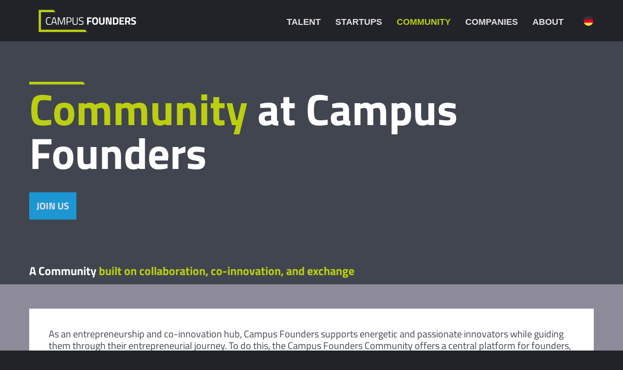

--- FILE ---
content_type: text/html; charset=UTF-8
request_url: https://campusfounders.de/community/
body_size: 26209
content:
<!doctype html>
<html lang="en-US">
<head>
	<meta charset="UTF-8">
	<meta name="viewport" content="width=device-width, initial-scale=1">
	<link rel="profile" href="https://gmpg.org/xfn/11">
	<meta name='robots' content='index, follow, max-image-preview:large, max-snippet:-1, max-video-preview:-1' />

	<!-- This site is optimized with the Yoast SEO plugin v26.7 - https://yoast.com/wordpress/plugins/seo/ -->
	<title>Community at Campus Founders - Campus Founders</title>
	<link rel="canonical" href="https://campusfounders.de/community/" />
	<meta property="og:locale" content="en_US" />
	<meta property="og:type" content="article" />
	<meta property="og:title" content="Community at Campus Founders - Campus Founders" />
	<meta property="og:description" content="Community at Campus Founders JOIN US A Community built on collaboration, co-innovation, and exchange As an entrepreneurship and co-innovation hub, Campus Founders supports energetic and passionate innovators while guiding them through their entrepreneurial journey. To do this, the Campus Founders Community offers a central platform for founders, innovators, investors, students, and corporations to collaborate, co-innovate, [&hellip;]" />
	<meta property="og:url" content="https://campusfounders.de/community/" />
	<meta property="og:site_name" content="Campus Founders" />
	<meta property="article:modified_time" content="2025-10-24T10:03:57+00:00" />
	<meta property="og:image" content="https://campusfounders.de/wp-content/uploads/2023/03/square_communift_offerings.jpg" />
	<meta property="og:image:width" content="1024" />
	<meta property="og:image:height" content="1024" />
	<meta property="og:image:type" content="image/jpeg" />
	<meta name="twitter:card" content="summary_large_image" />
	<meta name="twitter:label1" content="Est. reading time" />
	<meta name="twitter:data1" content="3 minutes" />
	<script type="application/ld+json" class="yoast-schema-graph">{"@context":"https://schema.org","@graph":[{"@type":"WebPage","@id":"https://campusfounders.de/community/","url":"https://campusfounders.de/community/","name":"Community at Campus Founders - Campus Founders","isPartOf":{"@id":"https://campusfounders.de/#website"},"primaryImageOfPage":{"@id":"https://campusfounders.de/community/#primaryimage"},"image":{"@id":"https://campusfounders.de/community/#primaryimage"},"thumbnailUrl":"https://campusfounders.de/wp-content/uploads/2023/03/square_communift_offerings.jpg","datePublished":"2023-03-17T10:13:41+00:00","dateModified":"2025-10-24T10:03:57+00:00","inLanguage":"en-US","potentialAction":[{"@type":"ReadAction","target":["https://campusfounders.de/community/"]}]},{"@type":"ImageObject","inLanguage":"en-US","@id":"https://campusfounders.de/community/#primaryimage","url":"https://campusfounders.de/wp-content/uploads/2023/03/square_communift_offerings.jpg","contentUrl":"https://campusfounders.de/wp-content/uploads/2023/03/square_communift_offerings.jpg","width":1024,"height":1024},{"@type":"WebSite","@id":"https://campusfounders.de/#website","url":"https://campusfounders.de/","name":"Campus Founders","description":"Home Of Entrepreneurs &amp; Innovators","publisher":{"@id":"https://campusfounders.de/#organization"},"potentialAction":[{"@type":"SearchAction","target":{"@type":"EntryPoint","urlTemplate":"https://campusfounders.de/?s={search_term_string}"},"query-input":{"@type":"PropertyValueSpecification","valueRequired":true,"valueName":"search_term_string"}}],"inLanguage":"en-US"},{"@type":"Organization","@id":"https://campusfounders.de/#organization","name":"Campus Founders","url":"https://campusfounders.de/","logo":{"@type":"ImageObject","inLanguage":"en-US","@id":"https://campusfounders.de/#/schema/logo/image/","url":"https://campusfounders.de/wp-content/uploads/2021/09/Logo-CMYK-Original.svg","contentUrl":"https://campusfounders.de/wp-content/uploads/2021/09/Logo-CMYK-Original.svg","width":1591,"height":247,"caption":"Campus Founders"},"image":{"@id":"https://campusfounders.de/#/schema/logo/image/"}}]}</script>
	<!-- / Yoast SEO plugin. -->


<link rel='dns-prefetch' href='//plausible.io' />
<link rel="alternate" type="application/rss+xml" title="Campus Founders &raquo; Feed" href="https://campusfounders.de/feed/" />
<link rel="alternate" type="application/rss+xml" title="Campus Founders &raquo; Comments Feed" href="https://campusfounders.de/comments/feed/" />
<link rel="alternate" title="oEmbed (JSON)" type="application/json+oembed" href="https://campusfounders.de/wp-json/oembed/1.0/embed?url=https%3A%2F%2Fcampusfounders.de%2Fcommunity%2F" />
<link rel="alternate" title="oEmbed (XML)" type="text/xml+oembed" href="https://campusfounders.de/wp-json/oembed/1.0/embed?url=https%3A%2F%2Fcampusfounders.de%2Fcommunity%2F&#038;format=xml" />
<style id='wp-img-auto-sizes-contain-inline-css'>
img:is([sizes=auto i],[sizes^="auto," i]){contain-intrinsic-size:3000px 1500px}
/*# sourceURL=wp-img-auto-sizes-contain-inline-css */
</style>
<style id='wp-emoji-styles-inline-css'>

	img.wp-smiley, img.emoji {
		display: inline !important;
		border: none !important;
		box-shadow: none !important;
		height: 1em !important;
		width: 1em !important;
		margin: 0 0.07em !important;
		vertical-align: -0.1em !important;
		background: none !important;
		padding: 0 !important;
	}
/*# sourceURL=wp-emoji-styles-inline-css */
</style>
<style id='global-styles-inline-css'>
:root{--wp--preset--aspect-ratio--square: 1;--wp--preset--aspect-ratio--4-3: 4/3;--wp--preset--aspect-ratio--3-4: 3/4;--wp--preset--aspect-ratio--3-2: 3/2;--wp--preset--aspect-ratio--2-3: 2/3;--wp--preset--aspect-ratio--16-9: 16/9;--wp--preset--aspect-ratio--9-16: 9/16;--wp--preset--color--black: #000000;--wp--preset--color--cyan-bluish-gray: #abb8c3;--wp--preset--color--white: #ffffff;--wp--preset--color--pale-pink: #f78da7;--wp--preset--color--vivid-red: #cf2e2e;--wp--preset--color--luminous-vivid-orange: #ff6900;--wp--preset--color--luminous-vivid-amber: #fcb900;--wp--preset--color--light-green-cyan: #7bdcb5;--wp--preset--color--vivid-green-cyan: #00d084;--wp--preset--color--pale-cyan-blue: #8ed1fc;--wp--preset--color--vivid-cyan-blue: #0693e3;--wp--preset--color--vivid-purple: #9b51e0;--wp--preset--gradient--vivid-cyan-blue-to-vivid-purple: linear-gradient(135deg,rgb(6,147,227) 0%,rgb(155,81,224) 100%);--wp--preset--gradient--light-green-cyan-to-vivid-green-cyan: linear-gradient(135deg,rgb(122,220,180) 0%,rgb(0,208,130) 100%);--wp--preset--gradient--luminous-vivid-amber-to-luminous-vivid-orange: linear-gradient(135deg,rgb(252,185,0) 0%,rgb(255,105,0) 100%);--wp--preset--gradient--luminous-vivid-orange-to-vivid-red: linear-gradient(135deg,rgb(255,105,0) 0%,rgb(207,46,46) 100%);--wp--preset--gradient--very-light-gray-to-cyan-bluish-gray: linear-gradient(135deg,rgb(238,238,238) 0%,rgb(169,184,195) 100%);--wp--preset--gradient--cool-to-warm-spectrum: linear-gradient(135deg,rgb(74,234,220) 0%,rgb(151,120,209) 20%,rgb(207,42,186) 40%,rgb(238,44,130) 60%,rgb(251,105,98) 80%,rgb(254,248,76) 100%);--wp--preset--gradient--blush-light-purple: linear-gradient(135deg,rgb(255,206,236) 0%,rgb(152,150,240) 100%);--wp--preset--gradient--blush-bordeaux: linear-gradient(135deg,rgb(254,205,165) 0%,rgb(254,45,45) 50%,rgb(107,0,62) 100%);--wp--preset--gradient--luminous-dusk: linear-gradient(135deg,rgb(255,203,112) 0%,rgb(199,81,192) 50%,rgb(65,88,208) 100%);--wp--preset--gradient--pale-ocean: linear-gradient(135deg,rgb(255,245,203) 0%,rgb(182,227,212) 50%,rgb(51,167,181) 100%);--wp--preset--gradient--electric-grass: linear-gradient(135deg,rgb(202,248,128) 0%,rgb(113,206,126) 100%);--wp--preset--gradient--midnight: linear-gradient(135deg,rgb(2,3,129) 0%,rgb(40,116,252) 100%);--wp--preset--font-size--small: 13px;--wp--preset--font-size--medium: 20px;--wp--preset--font-size--large: 36px;--wp--preset--font-size--x-large: 42px;--wp--preset--spacing--20: 0.44rem;--wp--preset--spacing--30: 0.67rem;--wp--preset--spacing--40: 1rem;--wp--preset--spacing--50: 1.5rem;--wp--preset--spacing--60: 2.25rem;--wp--preset--spacing--70: 3.38rem;--wp--preset--spacing--80: 5.06rem;--wp--preset--shadow--natural: 6px 6px 9px rgba(0, 0, 0, 0.2);--wp--preset--shadow--deep: 12px 12px 50px rgba(0, 0, 0, 0.4);--wp--preset--shadow--sharp: 6px 6px 0px rgba(0, 0, 0, 0.2);--wp--preset--shadow--outlined: 6px 6px 0px -3px rgb(255, 255, 255), 6px 6px rgb(0, 0, 0);--wp--preset--shadow--crisp: 6px 6px 0px rgb(0, 0, 0);}:root { --wp--style--global--content-size: 800px;--wp--style--global--wide-size: 1200px; }:where(body) { margin: 0; }.wp-site-blocks > .alignleft { float: left; margin-right: 2em; }.wp-site-blocks > .alignright { float: right; margin-left: 2em; }.wp-site-blocks > .aligncenter { justify-content: center; margin-left: auto; margin-right: auto; }:where(.wp-site-blocks) > * { margin-block-start: 24px; margin-block-end: 0; }:where(.wp-site-blocks) > :first-child { margin-block-start: 0; }:where(.wp-site-blocks) > :last-child { margin-block-end: 0; }:root { --wp--style--block-gap: 24px; }:root :where(.is-layout-flow) > :first-child{margin-block-start: 0;}:root :where(.is-layout-flow) > :last-child{margin-block-end: 0;}:root :where(.is-layout-flow) > *{margin-block-start: 24px;margin-block-end: 0;}:root :where(.is-layout-constrained) > :first-child{margin-block-start: 0;}:root :where(.is-layout-constrained) > :last-child{margin-block-end: 0;}:root :where(.is-layout-constrained) > *{margin-block-start: 24px;margin-block-end: 0;}:root :where(.is-layout-flex){gap: 24px;}:root :where(.is-layout-grid){gap: 24px;}.is-layout-flow > .alignleft{float: left;margin-inline-start: 0;margin-inline-end: 2em;}.is-layout-flow > .alignright{float: right;margin-inline-start: 2em;margin-inline-end: 0;}.is-layout-flow > .aligncenter{margin-left: auto !important;margin-right: auto !important;}.is-layout-constrained > .alignleft{float: left;margin-inline-start: 0;margin-inline-end: 2em;}.is-layout-constrained > .alignright{float: right;margin-inline-start: 2em;margin-inline-end: 0;}.is-layout-constrained > .aligncenter{margin-left: auto !important;margin-right: auto !important;}.is-layout-constrained > :where(:not(.alignleft):not(.alignright):not(.alignfull)){max-width: var(--wp--style--global--content-size);margin-left: auto !important;margin-right: auto !important;}.is-layout-constrained > .alignwide{max-width: var(--wp--style--global--wide-size);}body .is-layout-flex{display: flex;}.is-layout-flex{flex-wrap: wrap;align-items: center;}.is-layout-flex > :is(*, div){margin: 0;}body .is-layout-grid{display: grid;}.is-layout-grid > :is(*, div){margin: 0;}body{padding-top: 0px;padding-right: 0px;padding-bottom: 0px;padding-left: 0px;}a:where(:not(.wp-element-button)){text-decoration: underline;}:root :where(.wp-element-button, .wp-block-button__link){background-color: #32373c;border-width: 0;color: #fff;font-family: inherit;font-size: inherit;font-style: inherit;font-weight: inherit;letter-spacing: inherit;line-height: inherit;padding-top: calc(0.667em + 2px);padding-right: calc(1.333em + 2px);padding-bottom: calc(0.667em + 2px);padding-left: calc(1.333em + 2px);text-decoration: none;text-transform: inherit;}.has-black-color{color: var(--wp--preset--color--black) !important;}.has-cyan-bluish-gray-color{color: var(--wp--preset--color--cyan-bluish-gray) !important;}.has-white-color{color: var(--wp--preset--color--white) !important;}.has-pale-pink-color{color: var(--wp--preset--color--pale-pink) !important;}.has-vivid-red-color{color: var(--wp--preset--color--vivid-red) !important;}.has-luminous-vivid-orange-color{color: var(--wp--preset--color--luminous-vivid-orange) !important;}.has-luminous-vivid-amber-color{color: var(--wp--preset--color--luminous-vivid-amber) !important;}.has-light-green-cyan-color{color: var(--wp--preset--color--light-green-cyan) !important;}.has-vivid-green-cyan-color{color: var(--wp--preset--color--vivid-green-cyan) !important;}.has-pale-cyan-blue-color{color: var(--wp--preset--color--pale-cyan-blue) !important;}.has-vivid-cyan-blue-color{color: var(--wp--preset--color--vivid-cyan-blue) !important;}.has-vivid-purple-color{color: var(--wp--preset--color--vivid-purple) !important;}.has-black-background-color{background-color: var(--wp--preset--color--black) !important;}.has-cyan-bluish-gray-background-color{background-color: var(--wp--preset--color--cyan-bluish-gray) !important;}.has-white-background-color{background-color: var(--wp--preset--color--white) !important;}.has-pale-pink-background-color{background-color: var(--wp--preset--color--pale-pink) !important;}.has-vivid-red-background-color{background-color: var(--wp--preset--color--vivid-red) !important;}.has-luminous-vivid-orange-background-color{background-color: var(--wp--preset--color--luminous-vivid-orange) !important;}.has-luminous-vivid-amber-background-color{background-color: var(--wp--preset--color--luminous-vivid-amber) !important;}.has-light-green-cyan-background-color{background-color: var(--wp--preset--color--light-green-cyan) !important;}.has-vivid-green-cyan-background-color{background-color: var(--wp--preset--color--vivid-green-cyan) !important;}.has-pale-cyan-blue-background-color{background-color: var(--wp--preset--color--pale-cyan-blue) !important;}.has-vivid-cyan-blue-background-color{background-color: var(--wp--preset--color--vivid-cyan-blue) !important;}.has-vivid-purple-background-color{background-color: var(--wp--preset--color--vivid-purple) !important;}.has-black-border-color{border-color: var(--wp--preset--color--black) !important;}.has-cyan-bluish-gray-border-color{border-color: var(--wp--preset--color--cyan-bluish-gray) !important;}.has-white-border-color{border-color: var(--wp--preset--color--white) !important;}.has-pale-pink-border-color{border-color: var(--wp--preset--color--pale-pink) !important;}.has-vivid-red-border-color{border-color: var(--wp--preset--color--vivid-red) !important;}.has-luminous-vivid-orange-border-color{border-color: var(--wp--preset--color--luminous-vivid-orange) !important;}.has-luminous-vivid-amber-border-color{border-color: var(--wp--preset--color--luminous-vivid-amber) !important;}.has-light-green-cyan-border-color{border-color: var(--wp--preset--color--light-green-cyan) !important;}.has-vivid-green-cyan-border-color{border-color: var(--wp--preset--color--vivid-green-cyan) !important;}.has-pale-cyan-blue-border-color{border-color: var(--wp--preset--color--pale-cyan-blue) !important;}.has-vivid-cyan-blue-border-color{border-color: var(--wp--preset--color--vivid-cyan-blue) !important;}.has-vivid-purple-border-color{border-color: var(--wp--preset--color--vivid-purple) !important;}.has-vivid-cyan-blue-to-vivid-purple-gradient-background{background: var(--wp--preset--gradient--vivid-cyan-blue-to-vivid-purple) !important;}.has-light-green-cyan-to-vivid-green-cyan-gradient-background{background: var(--wp--preset--gradient--light-green-cyan-to-vivid-green-cyan) !important;}.has-luminous-vivid-amber-to-luminous-vivid-orange-gradient-background{background: var(--wp--preset--gradient--luminous-vivid-amber-to-luminous-vivid-orange) !important;}.has-luminous-vivid-orange-to-vivid-red-gradient-background{background: var(--wp--preset--gradient--luminous-vivid-orange-to-vivid-red) !important;}.has-very-light-gray-to-cyan-bluish-gray-gradient-background{background: var(--wp--preset--gradient--very-light-gray-to-cyan-bluish-gray) !important;}.has-cool-to-warm-spectrum-gradient-background{background: var(--wp--preset--gradient--cool-to-warm-spectrum) !important;}.has-blush-light-purple-gradient-background{background: var(--wp--preset--gradient--blush-light-purple) !important;}.has-blush-bordeaux-gradient-background{background: var(--wp--preset--gradient--blush-bordeaux) !important;}.has-luminous-dusk-gradient-background{background: var(--wp--preset--gradient--luminous-dusk) !important;}.has-pale-ocean-gradient-background{background: var(--wp--preset--gradient--pale-ocean) !important;}.has-electric-grass-gradient-background{background: var(--wp--preset--gradient--electric-grass) !important;}.has-midnight-gradient-background{background: var(--wp--preset--gradient--midnight) !important;}.has-small-font-size{font-size: var(--wp--preset--font-size--small) !important;}.has-medium-font-size{font-size: var(--wp--preset--font-size--medium) !important;}.has-large-font-size{font-size: var(--wp--preset--font-size--large) !important;}.has-x-large-font-size{font-size: var(--wp--preset--font-size--x-large) !important;}
:root :where(.wp-block-pullquote){font-size: 1.5em;line-height: 1.6;}
/*# sourceURL=global-styles-inline-css */
</style>
<link rel='stylesheet' id='wpml-legacy-horizontal-list-0-css' href='https://campusfounders.de/wp-content/plugins/sitepress-multilingual-cms/templates/language-switchers/legacy-list-horizontal/style.min.css?ver=1' media='all' />
<link rel='stylesheet' id='hello-elementor-css' href='https://campusfounders.de/wp-content/themes/hello-elementor/assets/css/reset.css?ver=3.4.5' media='all' />
<link rel='stylesheet' id='hello-elementor-theme-style-css' href='https://campusfounders.de/wp-content/themes/hello-elementor/assets/css/theme.css?ver=3.4.5' media='all' />
<link rel='stylesheet' id='hello-elementor-header-footer-css' href='https://campusfounders.de/wp-content/themes/hello-elementor/assets/css/header-footer.css?ver=3.4.5' media='all' />
<link rel='stylesheet' id='elementor-frontend-css' href='https://campusfounders.de/wp-content/uploads/elementor/css/custom-frontend.min.css?ver=1768746225' media='all' />
<link rel='stylesheet' id='elementor-post-1852-css' href='https://campusfounders.de/wp-content/uploads/elementor/css/post-1852.css?ver=1768746225' media='all' />
<link rel='stylesheet' id='widget-image-css' href='https://campusfounders.de/wp-content/plugins/elementor/assets/css/widget-image.min.css?ver=3.34.0' media='all' />
<link rel='stylesheet' id='widget-nav-menu-css' href='https://campusfounders.de/wp-content/uploads/elementor/css/custom-pro-widget-nav-menu.min.css?ver=1768746225' media='all' />
<link rel='stylesheet' id='e-sticky-css' href='https://campusfounders.de/wp-content/plugins/elementor-pro/assets/css/modules/sticky.min.css?ver=3.30.1' media='all' />
<link rel='stylesheet' id='widget-heading-css' href='https://campusfounders.de/wp-content/plugins/elementor/assets/css/widget-heading.min.css?ver=3.34.0' media='all' />
<link rel='stylesheet' id='widget-icon-list-css' href='https://campusfounders.de/wp-content/uploads/elementor/css/custom-widget-icon-list.min.css?ver=1768746225' media='all' />
<link rel='stylesheet' id='e-shapes-css' href='https://campusfounders.de/wp-content/plugins/elementor/assets/css/conditionals/shapes.min.css?ver=3.34.0' media='all' />
<link rel='stylesheet' id='widget-divider-css' href='https://campusfounders.de/wp-content/plugins/elementor/assets/css/widget-divider.min.css?ver=3.34.0' media='all' />
<link rel='stylesheet' id='widget-social-icons-css' href='https://campusfounders.de/wp-content/plugins/elementor/assets/css/widget-social-icons.min.css?ver=3.34.0' media='all' />
<link rel='stylesheet' id='e-apple-webkit-css' href='https://campusfounders.de/wp-content/uploads/elementor/css/custom-apple-webkit.min.css?ver=1768746225' media='all' />
<link rel='stylesheet' id='eael-general-css' href='https://campusfounders.de/wp-content/plugins/essential-addons-for-elementor-lite/assets/front-end/css/view/general.min.css?ver=6.5.5' media='all' />
<link rel='stylesheet' id='eael-22947-css' href='https://campusfounders.de/wp-content/uploads/essential-addons-elementor/eael-22947.css?ver=1761307437' media='all' />
<link rel='stylesheet' id='elementor-icons-css' href='https://campusfounders.de/wp-content/plugins/elementor/assets/lib/eicons/css/elementor-icons.min.css?ver=5.45.0' media='all' />
<style id='elementor-icons-inline-css'>

		.elementor-add-new-section .elementor-add-templately-promo-button{
            background-color: #5d4fff !important;
            background-image: url(https://campusfounders.de/wp-content/plugins/essential-addons-for-elementor-lite/assets/admin/images/templately/logo-icon.svg);
            background-repeat: no-repeat;
            background-position: center center;
            position: relative;
        }
        
		.elementor-add-new-section .elementor-add-templately-promo-button > i{
            height: 12px;
        }
        
        body .elementor-add-new-section .elementor-add-section-area-button {
            margin-left: 0;
        }

		.elementor-add-new-section .elementor-add-templately-promo-button{
            background-color: #5d4fff !important;
            background-image: url(https://campusfounders.de/wp-content/plugins/essential-addons-for-elementor-lite/assets/admin/images/templately/logo-icon.svg);
            background-repeat: no-repeat;
            background-position: center center;
            position: relative;
        }
        
		.elementor-add-new-section .elementor-add-templately-promo-button > i{
            height: 12px;
        }
        
        body .elementor-add-new-section .elementor-add-section-area-button {
            margin-left: 0;
        }
/*# sourceURL=elementor-icons-inline-css */
</style>
<link rel='stylesheet' id='font-awesome-5-all-css' href='https://campusfounders.de/wp-content/plugins/elementor/assets/lib/font-awesome/css/all.min.css?ver=3.34.0' media='all' />
<link rel='stylesheet' id='font-awesome-4-shim-css' href='https://campusfounders.de/wp-content/plugins/elementor/assets/lib/font-awesome/css/v4-shims.min.css?ver=3.34.0' media='all' />
<link rel='stylesheet' id='widget-icon-box-css' href='https://campusfounders.de/wp-content/uploads/elementor/css/custom-widget-icon-box.min.css?ver=1768746225' media='all' />
<link rel='stylesheet' id='elementor-post-22947-css' href='https://campusfounders.de/wp-content/uploads/elementor/css/post-22947.css?ver=1768750350' media='all' />
<link rel='stylesheet' id='elementor-post-1899-css' href='https://campusfounders.de/wp-content/uploads/elementor/css/post-1899.css?ver=1768746361' media='all' />
<link rel='stylesheet' id='elementor-post-25381-css' href='https://campusfounders.de/wp-content/uploads/elementor/css/post-25381.css?ver=1768746361' media='all' />
<link rel='stylesheet' id='tablepress-default-css' href='https://campusfounders.de/wp-content/tablepress-combined.min.css?ver=41' media='all' />
<link rel='stylesheet' id='aurora-heatmap-css' href='https://campusfounders.de/wp-content/plugins/aurora-heatmap/style.css?ver=1.7.1' media='all' />
<link rel='stylesheet' id='team_manager-featherlight-css-css' href='https://campusfounders.de/wp-content/plugins/team-showcase-pro/assets/css/featherlight.css?ver=6.9' media='all' />
<link rel='stylesheet' id='team_manager-magnific-css-css' href='https://campusfounders.de/wp-content/plugins/team-showcase-pro/assets/css/magnific-popup.css?ver=6.9' media='all' />
<link rel='stylesheet' id='team_manager-carousel-css-css' href='https://campusfounders.de/wp-content/plugins/team-showcase-pro/assets/css/owl.carousel.min.css?ver=6.9' media='all' />
<link rel='stylesheet' id='team_manager-style1-css-css' href='https://campusfounders.de/wp-content/plugins/team-showcase-pro/assets/css/style1.css?ver=6.9' media='all' />
<link rel='stylesheet' id='elementor-icons-shared-0-css' href='https://campusfounders.de/wp-content/plugins/elementor/assets/lib/font-awesome/css/fontawesome.min.css?ver=5.15.3' media='all' />
<link rel='stylesheet' id='elementor-icons-fa-solid-css' href='https://campusfounders.de/wp-content/plugins/elementor/assets/lib/font-awesome/css/solid.min.css?ver=5.15.3' media='all' />
<link rel='stylesheet' id='elementor-icons-fa-brands-css' href='https://campusfounders.de/wp-content/plugins/elementor/assets/lib/font-awesome/css/brands.min.css?ver=5.15.3' media='all' />
<script defer data-domain='campusfounders.de' data-api='https://plausible.io/api/event' data-cfasync='false' src="https://plausible.io/js/plausible.outbound-links.file-downloads.js?ver=2.5.0" id="plausible-analytics-js"></script>
<script id="plausible-analytics-js-after">
window.plausible = window.plausible || function() { (window.plausible.q = window.plausible.q || []).push(arguments) }
//# sourceURL=plausible-analytics-js-after
</script>
<script src="https://campusfounders.de/wp-includes/js/jquery/jquery.min.js?ver=3.7.1" id="jquery-core-js"></script>
<script src="https://campusfounders.de/wp-includes/js/jquery/jquery-migrate.min.js?ver=3.4.1" id="jquery-migrate-js"></script>
<script src="https://campusfounders.de/wp-content/plugins/elementor/assets/lib/font-awesome/js/v4-shims.min.js?ver=3.34.0" id="font-awesome-4-shim-js"></script>
<script id="aurora-heatmap-js-extra">
var aurora_heatmap = {"_mode":"reporter","ajax_url":"https://campusfounders.de/wp-admin/admin-ajax.php","action":"aurora_heatmap","reports":"click_pc,click_mobile","debug":"0","ajax_delay_time":"3000","ajax_interval":"10","ajax_bulk":null};
//# sourceURL=aurora-heatmap-js-extra
</script>
<script src="https://campusfounders.de/wp-content/plugins/aurora-heatmap/js/aurora-heatmap.min.js?ver=1.7.1" id="aurora-heatmap-js"></script>
<script src="https://campusfounders.de/wp-content/plugins/team-showcase-pro/assets/js/featherlight.js?ver=1.0" id="team_manager-featherlight-js"></script>
<script src="https://campusfounders.de/wp-content/plugins/team-showcase-pro/assets/js/owl.carousel.js?ver=1.0" id="team_manager-carousel-js"></script>
<script src="https://campusfounders.de/wp-content/plugins/team-showcase-pro/assets/js/jquery.magnific-popup.js?ver=1.0" id="team_manager-magnific-js"></script>
<script src="https://campusfounders.de/wp-content/plugins/team-showcase-pro/assets/js/isotope.pkgd.min.js?ver=1.0" id="team_manager-isotope-js"></script>
<script src="https://campusfounders.de/wp-content/plugins/team-showcase-pro/assets/js/main.js?ver=1.0" id="team_manager-main-js"></script>
<link rel="https://api.w.org/" href="https://campusfounders.de/wp-json/" /><link rel="alternate" title="JSON" type="application/json" href="https://campusfounders.de/wp-json/wp/v2/pages/22947" /><link rel="EditURI" type="application/rsd+xml" title="RSD" href="https://campusfounders.de/xmlrpc.php?rsd" />
<meta name="generator" content="WordPress 6.9" />
<link rel='shortlink' href='https://campusfounders.de/?p=22947' />
<meta name="generator" content="WPML ver:4.8.6 stt:1,3;" />
<meta name="generator" content="Elementor 3.34.0; features: additional_custom_breakpoints; settings: css_print_method-external, google_font-enabled, font_display-optional">
			<style>
				.e-con.e-parent:nth-of-type(n+4):not(.e-lazyloaded):not(.e-no-lazyload),
				.e-con.e-parent:nth-of-type(n+4):not(.e-lazyloaded):not(.e-no-lazyload) * {
					background-image: none !important;
				}
				@media screen and (max-height: 1024px) {
					.e-con.e-parent:nth-of-type(n+3):not(.e-lazyloaded):not(.e-no-lazyload),
					.e-con.e-parent:nth-of-type(n+3):not(.e-lazyloaded):not(.e-no-lazyload) * {
						background-image: none !important;
					}
				}
				@media screen and (max-height: 640px) {
					.e-con.e-parent:nth-of-type(n+2):not(.e-lazyloaded):not(.e-no-lazyload),
					.e-con.e-parent:nth-of-type(n+2):not(.e-lazyloaded):not(.e-no-lazyload) * {
						background-image: none !important;
					}
				}
			</style>
			<link rel="icon" href="https://campusfounders.de/wp-content/uploads/2023/03/cf_favicon-3.svg" sizes="32x32" />
<link rel="icon" href="https://campusfounders.de/wp-content/uploads/2023/03/cf_favicon-3.svg" sizes="192x192" />
<link rel="apple-touch-icon" href="https://campusfounders.de/wp-content/uploads/2023/03/cf_favicon-3.svg" />
<meta name="msapplication-TileImage" content="https://campusfounders.de/wp-content/uploads/2023/03/cf_favicon-3.svg" />
</head>
<body class="wp-singular page-template-default page page-id-22947 page-parent wp-custom-logo wp-embed-responsive wp-theme-hello-elementor wp-child-theme-hello-elementor-child ally-default hello-elementor-default elementor-default elementor-kit-1852 elementor-page elementor-page-22947">


<a class="skip-link screen-reader-text" href="#content">Skip to content</a>

		<header data-elementor-type="header" data-elementor-id="1899" class="elementor elementor-1899 elementor-location-header" data-elementor-post-type="elementor_library">
					<section data-particle_enable="false" data-particle-mobile-disabled="false" class="elementor-section elementor-top-section elementor-element elementor-element-aec18a1 elementor-section-height-min-height elementor-section-content-middle header-1 cf-section cf-header elementor-section-boxed elementor-section-height-default elementor-section-items-middle" data-id="aec18a1" data-element_type="section" data-settings="{&quot;background_background&quot;:&quot;classic&quot;,&quot;sticky_effects_offset&quot;:10,&quot;sticky&quot;:&quot;top&quot;,&quot;sticky_on&quot;:[&quot;desktop&quot;,&quot;laptop&quot;,&quot;tablet&quot;,&quot;mobile&quot;],&quot;sticky_offset&quot;:0,&quot;sticky_anchor_link_offset&quot;:0}">
						<div class="elementor-container elementor-column-gap-no">
					<div class="elementor-column elementor-col-50 elementor-top-column elementor-element elementor-element-5c6e743 column-logo" data-id="5c6e743" data-element_type="column">
			<div class="elementor-widget-wrap elementor-element-populated">
						<div class="elementor-element elementor-element-6f5b4f3 logo elementor-widget elementor-widget-image" data-id="6f5b4f3" data-element_type="widget" data-widget_type="image.default">
				<div class="elementor-widget-container">
																<a href="https://campusfounders.de">
							<img width="524" height="119" src="https://campusfounders.de/wp-content/uploads/2021/09/campusfounders_logo_white.svg" class="attachment-full size-full wp-image-23448" alt="" />								</a>
															</div>
				</div>
					</div>
		</div>
				<div class="elementor-column elementor-col-50 elementor-top-column elementor-element elementor-element-d28b86d column-burger" data-id="d28b86d" data-element_type="column" data-settings="{&quot;background_background&quot;:&quot;classic&quot;}">
			<div class="elementor-widget-wrap elementor-element-populated">
						<div class="elementor-element elementor-element-50a54aa elementor-widget__width-auto elementor-nav-menu--stretch CF-header-menu elementor-nav-menu__align-end elementor-nav-menu--dropdown-tablet elementor-nav-menu__text-align-aside elementor-nav-menu--toggle elementor-nav-menu--burger elementor-widget elementor-widget-nav-menu" data-id="50a54aa" data-element_type="widget" data-settings="{&quot;full_width&quot;:&quot;stretch&quot;,&quot;submenu_icon&quot;:{&quot;value&quot;:&quot;&lt;i class=\&quot;\&quot;&gt;&lt;\/i&gt;&quot;,&quot;library&quot;:&quot;&quot;},&quot;layout&quot;:&quot;horizontal&quot;,&quot;toggle&quot;:&quot;burger&quot;}" data-widget_type="nav-menu.default">
				<div class="elementor-widget-container">
								<nav aria-label="Menu" class="elementor-nav-menu--main elementor-nav-menu__container elementor-nav-menu--layout-horizontal e--pointer-none">
				<ul id="menu-1-50a54aa" class="elementor-nav-menu"><li class="menu-item menu-item-type-post_type menu-item-object-page menu-item-has-children menu-item-19027"><a href="https://campusfounders.de/talent/" class="elementor-item">Talent</a>
<ul class="sub-menu elementor-nav-menu--dropdown">
	<li class="menu-item menu-item-type-post_type menu-item-object-page menu-item-19035"><a href="https://campusfounders.de/talent/" class="elementor-sub-item">Overview</a></li>
	<li class="menu-item menu-item-type-custom menu-item-object-custom menu-item-25700"><a href="https://campusfounders.de/talent/corporate-campus-challenge" class="elementor-sub-item">Corporate Campus Challenge</a></li>
	<li class="menu-item menu-item-type-post_type menu-item-object-page menu-item-26655"><a href="https://campusfounders.de/talent/ai-start/" class="elementor-sub-item">AI Start</a></li>
	<li class="menu-item menu-item-type-post_type menu-item-object-page menu-item-27132"><a href="https://campusfounders.de/talent/incubator/" class="elementor-sub-item">Incubator</a></li>
	<li class="menu-item menu-item-type-post_type menu-item-object-page menu-item-28862"><a href="https://campusfounders.de/talent/scholarship/" class="elementor-sub-item">Founder Scholarship</a></li>
</ul>
</li>
<li class="menu-item menu-item-type-post_type menu-item-object-page menu-item-has-children menu-item-19028"><a href="https://campusfounders.de/startups/" class="elementor-item">Startups</a>
<ul class="sub-menu elementor-nav-menu--dropdown">
	<li class="menu-item menu-item-type-post_type menu-item-object-page menu-item-19036"><a href="https://campusfounders.de/startups/" class="elementor-sub-item">Overview</a></li>
	<li class="menu-item menu-item-type-custom menu-item-object-custom menu-item-25707"><a href="https://campusfounders.de/startups/aifounders" class="elementor-sub-item">AI Founders</a></li>
	<li class="menu-item menu-item-type-post_type menu-item-object-page menu-item-19043"><a href="https://campusfounders.de/startups/venture-studio/" class="elementor-sub-item">Venture Studio</a></li>
	<li class="menu-item menu-item-type-post_type menu-item-object-page menu-item-29606"><a href="https://campusfounders.de/startups/pre-seed-bw/" class="elementor-sub-item">Startup BW Pre-Seed</a></li>
	<li class="menu-item menu-item-type-post_type menu-item-object-page menu-item-26428"><a href="https://campusfounders.de/startups/leadership-talent-academy/" class="elementor-sub-item">Leadership Talent Academy</a></li>
	<li class="menu-item menu-item-type-post_type menu-item-object-page menu-item-29197"><a href="https://campusfounders.de/startups/ai-scale/" class="elementor-sub-item">AI Scale</a></li>
	<li class="menu-item menu-item-type-post_type menu-item-object-page menu-item-27934"><a href="https://campusfounders.de/startups/accelerator/" class="elementor-sub-item">Accelerator</a></li>
	<li class="menu-item menu-item-type-post_type menu-item-object-page menu-item-30652"><a href="https://campusfounders.de/startups/entrepreneurship-research/" class="elementor-sub-item">Entrepreneurship Research</a></li>
</ul>
</li>
<li class="menu-item menu-item-type-post_type menu-item-object-page current-menu-item page_item page-item-22947 current_page_item current-menu-ancestor current-menu-parent current_page_parent current_page_ancestor menu-item-has-children menu-item-23471"><a href="https://campusfounders.de/community/" aria-current="page" class="elementor-item elementor-item-active">Community</a>
<ul class="sub-menu elementor-nav-menu--dropdown">
	<li class="menu-item menu-item-type-post_type menu-item-object-page current-menu-item page_item page-item-22947 current_page_item menu-item-23472"><a href="https://campusfounders.de/community/" aria-current="page" class="elementor-sub-item elementor-item-active">Overview</a></li>
	<li class="menu-item menu-item-type-post_type menu-item-object-page menu-item-23630"><a href="https://campusfounders.de/community/residency-membership/" class="elementor-sub-item">Residency</a></li>
	<li class="menu-item menu-item-type-post_type menu-item-object-page menu-item-19048"><a href="https://campusfounders.de/community/events/" class="elementor-sub-item">Events</a></li>
	<li class="menu-item menu-item-type-post_type menu-item-object-page menu-item-28239"><a href="https://campusfounders.de/community/mentors/" class="elementor-sub-item">Mentor Pool</a></li>
	<li class="menu-item menu-item-type-custom menu-item-object-custom menu-item-30382"><a target="_blank" href="https://www.heilbronnslushd.com/" class="elementor-sub-item">Heilbronn Slush&#8217;D</a></li>
	<li class="menu-item menu-item-type-post_type menu-item-object-page menu-item-24160"><a href="https://campusfounders.de/community/female-founders/" class="elementor-sub-item">Female Founders</a></li>
	<li class="menu-item menu-item-type-post_type menu-item-object-page menu-item-26254"><a href="https://campusfounders.de/community/community-guidelines/" class="elementor-sub-item">Community Guidelines</a></li>
</ul>
</li>
<li class="menu-item menu-item-type-post_type menu-item-object-page menu-item-has-children menu-item-19033"><a href="https://campusfounders.de/companies/" class="elementor-item">Companies</a>
<ul class="sub-menu elementor-nav-menu--dropdown">
	<li class="menu-item menu-item-type-post_type menu-item-object-page menu-item-19038"><a href="https://campusfounders.de/companies/" class="elementor-sub-item">Overview</a></li>
	<li class="menu-item menu-item-type-custom menu-item-object-custom menu-item-25703"><a href="https://campusfounders.de/companies/corporate-campus-challenge" class="elementor-sub-item">Corporate Campus Challenge</a></li>
	<li class="menu-item menu-item-type-post_type menu-item-object-page menu-item-19055"><a href="https://campusfounders.de/companies/future-skills-program/" class="elementor-sub-item">Future Skills Program</a></li>
	<li class="menu-item menu-item-type-post_type menu-item-object-page menu-item-19056"><a href="https://campusfounders.de/companies/community-of-practice-co-innovation/" class="elementor-sub-item">Community of Practice</a></li>
	<li class="menu-item menu-item-type-post_type menu-item-object-page menu-item-19057"><a href="https://campusfounders.de/companies/corporate-incubation-program/" class="elementor-sub-item">Corporate Incubation Program</a></li>
</ul>
</li>
<li class="menu-item menu-item-type-post_type menu-item-object-page menu-item-has-children menu-item-19030"><a href="https://campusfounders.de/about/" class="elementor-item">About</a>
<ul class="sub-menu elementor-nav-menu--dropdown">
	<li class="menu-item menu-item-type-post_type menu-item-object-page menu-item-23579"><a href="https://campusfounders.de/about/" class="elementor-sub-item">Overview</a></li>
	<li class="menu-item menu-item-type-post_type menu-item-object-page menu-item-23580"><a href="https://campusfounders.de/jobs/" class="elementor-sub-item">Jobs</a></li>
	<li class="menu-item menu-item-type-post_type menu-item-object-page menu-item-23581"><a href="https://campusfounders.de/news/" class="elementor-sub-item">News</a></li>
	<li class="menu-item menu-item-type-post_type menu-item-object-page menu-item-23582"><a href="https://campusfounders.de/press/" class="elementor-sub-item">Press</a></li>
</ul>
</li>
</ul>			</nav>
					<div class="elementor-menu-toggle" role="button" tabindex="0" aria-label="Menu Toggle" aria-expanded="false">
			<i aria-hidden="true" role="presentation" class="elementor-menu-toggle__icon--open eicon-menu-bar"></i><i aria-hidden="true" role="presentation" class="elementor-menu-toggle__icon--close eicon-close"></i>		</div>
					<nav class="elementor-nav-menu--dropdown elementor-nav-menu__container" aria-hidden="true">
				<ul id="menu-2-50a54aa" class="elementor-nav-menu"><li class="menu-item menu-item-type-post_type menu-item-object-page menu-item-has-children menu-item-19027"><a href="https://campusfounders.de/talent/" class="elementor-item" tabindex="-1">Talent</a>
<ul class="sub-menu elementor-nav-menu--dropdown">
	<li class="menu-item menu-item-type-post_type menu-item-object-page menu-item-19035"><a href="https://campusfounders.de/talent/" class="elementor-sub-item" tabindex="-1">Overview</a></li>
	<li class="menu-item menu-item-type-custom menu-item-object-custom menu-item-25700"><a href="https://campusfounders.de/talent/corporate-campus-challenge" class="elementor-sub-item" tabindex="-1">Corporate Campus Challenge</a></li>
	<li class="menu-item menu-item-type-post_type menu-item-object-page menu-item-26655"><a href="https://campusfounders.de/talent/ai-start/" class="elementor-sub-item" tabindex="-1">AI Start</a></li>
	<li class="menu-item menu-item-type-post_type menu-item-object-page menu-item-27132"><a href="https://campusfounders.de/talent/incubator/" class="elementor-sub-item" tabindex="-1">Incubator</a></li>
	<li class="menu-item menu-item-type-post_type menu-item-object-page menu-item-28862"><a href="https://campusfounders.de/talent/scholarship/" class="elementor-sub-item" tabindex="-1">Founder Scholarship</a></li>
</ul>
</li>
<li class="menu-item menu-item-type-post_type menu-item-object-page menu-item-has-children menu-item-19028"><a href="https://campusfounders.de/startups/" class="elementor-item" tabindex="-1">Startups</a>
<ul class="sub-menu elementor-nav-menu--dropdown">
	<li class="menu-item menu-item-type-post_type menu-item-object-page menu-item-19036"><a href="https://campusfounders.de/startups/" class="elementor-sub-item" tabindex="-1">Overview</a></li>
	<li class="menu-item menu-item-type-custom menu-item-object-custom menu-item-25707"><a href="https://campusfounders.de/startups/aifounders" class="elementor-sub-item" tabindex="-1">AI Founders</a></li>
	<li class="menu-item menu-item-type-post_type menu-item-object-page menu-item-19043"><a href="https://campusfounders.de/startups/venture-studio/" class="elementor-sub-item" tabindex="-1">Venture Studio</a></li>
	<li class="menu-item menu-item-type-post_type menu-item-object-page menu-item-29606"><a href="https://campusfounders.de/startups/pre-seed-bw/" class="elementor-sub-item" tabindex="-1">Startup BW Pre-Seed</a></li>
	<li class="menu-item menu-item-type-post_type menu-item-object-page menu-item-26428"><a href="https://campusfounders.de/startups/leadership-talent-academy/" class="elementor-sub-item" tabindex="-1">Leadership Talent Academy</a></li>
	<li class="menu-item menu-item-type-post_type menu-item-object-page menu-item-29197"><a href="https://campusfounders.de/startups/ai-scale/" class="elementor-sub-item" tabindex="-1">AI Scale</a></li>
	<li class="menu-item menu-item-type-post_type menu-item-object-page menu-item-27934"><a href="https://campusfounders.de/startups/accelerator/" class="elementor-sub-item" tabindex="-1">Accelerator</a></li>
	<li class="menu-item menu-item-type-post_type menu-item-object-page menu-item-30652"><a href="https://campusfounders.de/startups/entrepreneurship-research/" class="elementor-sub-item" tabindex="-1">Entrepreneurship Research</a></li>
</ul>
</li>
<li class="menu-item menu-item-type-post_type menu-item-object-page current-menu-item page_item page-item-22947 current_page_item current-menu-ancestor current-menu-parent current_page_parent current_page_ancestor menu-item-has-children menu-item-23471"><a href="https://campusfounders.de/community/" aria-current="page" class="elementor-item elementor-item-active" tabindex="-1">Community</a>
<ul class="sub-menu elementor-nav-menu--dropdown">
	<li class="menu-item menu-item-type-post_type menu-item-object-page current-menu-item page_item page-item-22947 current_page_item menu-item-23472"><a href="https://campusfounders.de/community/" aria-current="page" class="elementor-sub-item elementor-item-active" tabindex="-1">Overview</a></li>
	<li class="menu-item menu-item-type-post_type menu-item-object-page menu-item-23630"><a href="https://campusfounders.de/community/residency-membership/" class="elementor-sub-item" tabindex="-1">Residency</a></li>
	<li class="menu-item menu-item-type-post_type menu-item-object-page menu-item-19048"><a href="https://campusfounders.de/community/events/" class="elementor-sub-item" tabindex="-1">Events</a></li>
	<li class="menu-item menu-item-type-post_type menu-item-object-page menu-item-28239"><a href="https://campusfounders.de/community/mentors/" class="elementor-sub-item" tabindex="-1">Mentor Pool</a></li>
	<li class="menu-item menu-item-type-custom menu-item-object-custom menu-item-30382"><a target="_blank" href="https://www.heilbronnslushd.com/" class="elementor-sub-item" tabindex="-1">Heilbronn Slush&#8217;D</a></li>
	<li class="menu-item menu-item-type-post_type menu-item-object-page menu-item-24160"><a href="https://campusfounders.de/community/female-founders/" class="elementor-sub-item" tabindex="-1">Female Founders</a></li>
	<li class="menu-item menu-item-type-post_type menu-item-object-page menu-item-26254"><a href="https://campusfounders.de/community/community-guidelines/" class="elementor-sub-item" tabindex="-1">Community Guidelines</a></li>
</ul>
</li>
<li class="menu-item menu-item-type-post_type menu-item-object-page menu-item-has-children menu-item-19033"><a href="https://campusfounders.de/companies/" class="elementor-item" tabindex="-1">Companies</a>
<ul class="sub-menu elementor-nav-menu--dropdown">
	<li class="menu-item menu-item-type-post_type menu-item-object-page menu-item-19038"><a href="https://campusfounders.de/companies/" class="elementor-sub-item" tabindex="-1">Overview</a></li>
	<li class="menu-item menu-item-type-custom menu-item-object-custom menu-item-25703"><a href="https://campusfounders.de/companies/corporate-campus-challenge" class="elementor-sub-item" tabindex="-1">Corporate Campus Challenge</a></li>
	<li class="menu-item menu-item-type-post_type menu-item-object-page menu-item-19055"><a href="https://campusfounders.de/companies/future-skills-program/" class="elementor-sub-item" tabindex="-1">Future Skills Program</a></li>
	<li class="menu-item menu-item-type-post_type menu-item-object-page menu-item-19056"><a href="https://campusfounders.de/companies/community-of-practice-co-innovation/" class="elementor-sub-item" tabindex="-1">Community of Practice</a></li>
	<li class="menu-item menu-item-type-post_type menu-item-object-page menu-item-19057"><a href="https://campusfounders.de/companies/corporate-incubation-program/" class="elementor-sub-item" tabindex="-1">Corporate Incubation Program</a></li>
</ul>
</li>
<li class="menu-item menu-item-type-post_type menu-item-object-page menu-item-has-children menu-item-19030"><a href="https://campusfounders.de/about/" class="elementor-item" tabindex="-1">About</a>
<ul class="sub-menu elementor-nav-menu--dropdown">
	<li class="menu-item menu-item-type-post_type menu-item-object-page menu-item-23579"><a href="https://campusfounders.de/about/" class="elementor-sub-item" tabindex="-1">Overview</a></li>
	<li class="menu-item menu-item-type-post_type menu-item-object-page menu-item-23580"><a href="https://campusfounders.de/jobs/" class="elementor-sub-item" tabindex="-1">Jobs</a></li>
	<li class="menu-item menu-item-type-post_type menu-item-object-page menu-item-23581"><a href="https://campusfounders.de/news/" class="elementor-sub-item" tabindex="-1">News</a></li>
	<li class="menu-item menu-item-type-post_type menu-item-object-page menu-item-23582"><a href="https://campusfounders.de/press/" class="elementor-sub-item" tabindex="-1">Press</a></li>
</ul>
</li>
</ul>			</nav>
						</div>
				</div>
				<div class="elementor-element elementor-element-baf9207 cf-language-switcher elementor-widget__width-initial elementor-widget elementor-widget-wpml-language-switcher" data-id="baf9207" data-element_type="widget" data-widget_type="wpml-language-switcher.default">
				<div class="elementor-widget-container">
					<div class="wpml-elementor-ls">
<div class="wpml-ls-statics-shortcode_actions wpml-ls wpml-ls-legacy-list-horizontal">
	<ul role="menu"><li class="wpml-ls-slot-shortcode_actions wpml-ls-item wpml-ls-item-en wpml-ls-current-language wpml-ls-first-item wpml-ls-item-legacy-list-horizontal" role="none">
				<a href="https://campusfounders.de/community/" class="wpml-ls-link" role="menuitem" >
                                                        <img
            class="wpml-ls-flag"
            src="https://campusfounders.de/wp-content/uploads/flags/flag_uk_us.svg"
            alt="EN"
            width=18
            height=12
    /></a>
			</li><li class="wpml-ls-slot-shortcode_actions wpml-ls-item wpml-ls-item-de wpml-ls-last-item wpml-ls-item-legacy-list-horizontal" role="none">
				<a href="https://campusfounders.de/de/community/" class="wpml-ls-link" role="menuitem"  aria-label="Switch to DE" title="Switch to DE" >
                                                        <img
            class="wpml-ls-flag"
            src="https://campusfounders.de/wp-content/uploads/flags/cf-de.svg"
            alt="DE"
            width=18
            height=12
    /></a>
			</li></ul>
</div>
</div>				</div>
				</div>
					</div>
		</div>
					</div>
		</section>
				</header>
		
<main id="content" class="site-main post-22947 page type-page status-publish hentry">

	
	<div class="page-content">
				<div data-elementor-type="wp-page" data-elementor-id="22947" class="elementor elementor-22947" data-elementor-post-type="page">
						<section data-particle_enable="false" data-particle-mobile-disabled="false" class="elementor-section elementor-top-section elementor-element elementor-element-c1c1263 bg-mako cf-section cf-hero elementor-section-height-min-height elementor-section-boxed elementor-section-height-default elementor-section-items-middle" data-id="c1c1263" data-element_type="section" data-settings="{&quot;background_background&quot;:&quot;classic&quot;}">
							<div class="elementor-background-overlay"></div>
							<div class="elementor-container elementor-column-gap-default">
					<div class="elementor-column elementor-col-100 elementor-top-column elementor-element elementor-element-c6eef44" data-id="c6eef44" data-element_type="column">
			<div class="elementor-widget-wrap elementor-element-populated">
						<div class="elementor-element elementor-element-3786b03 elementor-widget elementor-widget-cf-motto" data-id="3786b03" data-element_type="widget" data-widget_type="cf-motto.default">
				<div class="elementor-widget-container">
					<style>hr.motto-seperator{width:115px!important; height:4px; border:0;  float:left;} </style>
        <h2 class='motto-title' style='text-align:left'>
        <hr class='motto-seperator' align=left/>
        <div style='clear:both'><span class='motto-accent'>Community  </span>
        <span class='motto-rest'> at Campus Founders</span>
        </div>
        </h2>				</div>
				</div>
				<div class="elementor-element elementor-element-3260fb6 elementor-align-right elementor-laptop-align-right elementor-mobile-align-left elementor-widget-laptop__width-auto sbtn btn-manatedark elementor-widget__width-auto elementor-widget elementor-widget-button" data-id="3260fb6" data-element_type="widget" data-widget_type="button.default">
				<div class="elementor-widget-container">
									<div class="elementor-button-wrapper">
					<a class="elementor-button elementor-button-link elementor-size-sm" href="https://campusfounders.typeform.com/to/QmUMrBxj" target="_blank" rel="nofollow">
						<span class="elementor-button-content-wrapper">
									<span class="elementor-button-text">JOIN US</span>
					</span>
					</a>
				</div>
								</div>
				</div>
					</div>
		</div>
					</div>
		</section>
				<section data-particle_enable="false" data-particle-mobile-disabled="false" class="elementor-section elementor-top-section elementor-element elementor-element-f846308 shadower w100 cf-section cf-summary elementor-section-boxed elementor-section-height-default elementor-section-height-default" data-id="f846308" data-element_type="section" data-settings="{&quot;background_background&quot;:&quot;classic&quot;}">
						<div class="elementor-container elementor-column-gap-no">
					<div class="elementor-column elementor-col-100 elementor-top-column elementor-element elementor-element-978c767" data-id="978c767" data-element_type="column" data-settings="{&quot;background_background&quot;:&quot;classic&quot;}">
			<div class="elementor-widget-wrap elementor-element-populated">
						<div class="elementor-element elementor-element-37b27c9 elementor-widget elementor-widget-cf-motto" data-id="37b27c9" data-element_type="widget" data-widget_type="cf-motto.default">
				<div class="elementor-widget-container">
					<style>hr.motto-seperator{width:px!important; height:px; border:0;  float:left;} </style>
        <h2 class='motto-title' style='text-align:left'>
        <hr class='motto-seperator' align=left/>
        <div style='clear:both'><span class='motto-accent'>A Community </span>
        <span class='motto-rest'>  built on collaboration, co-innovation, and exchange</span>
        </div>
        </h2>				</div>
				</div>
					</div>
		</div>
					</div>
		</section>
				<section data-particle_enable="false" data-particle-mobile-disabled="false" class="elementor-section elementor-top-section elementor-element elementor-element-175b73c cf-section cf-desc   cf-section-light-last elementor-section-boxed elementor-section-height-default elementor-section-height-default" data-id="175b73c" data-element_type="section" data-settings="{&quot;background_background&quot;:&quot;classic&quot;}">
						<div class="elementor-container elementor-column-gap-default">
					<div class="elementor-column elementor-col-100 elementor-top-column elementor-element elementor-element-b9a380d" data-id="b9a380d" data-element_type="column">
			<div class="elementor-widget-wrap elementor-element-populated">
						<section data-particle_enable="false" data-particle-mobile-disabled="false" class="elementor-section elementor-inner-section elementor-element elementor-element-41f16bd shadower elementor-section-boxed elementor-section-height-default elementor-section-height-default" data-id="41f16bd" data-element_type="section" data-settings="{&quot;background_background&quot;:&quot;classic&quot;}">
						<div class="elementor-container elementor-column-gap-wide">
					<div class="elementor-column elementor-col-100 elementor-inner-column elementor-element elementor-element-c629d27" data-id="c629d27" data-element_type="column">
			<div class="elementor-widget-wrap elementor-element-populated">
						<div class="elementor-element elementor-element-12d4d52 elementor-widget elementor-widget-text-editor" data-id="12d4d52" data-element_type="widget" data-widget_type="text-editor.default">
				<div class="elementor-widget-container">
									<p>As an entrepreneurship and co-innovation hub, Campus Founders supports energetic and passionate innovators while guiding them through their entrepreneurial journey. To do this, the Campus Founders Community offers a central platform for founders, innovators, investors, students, and corporations to collaborate, co-innovate, and exchange.</p>								</div>
				</div>
					</div>
		</div>
					</div>
		</section>
					</div>
		</div>
					</div>
		</section>
				<section data-particle_enable="false" data-particle-mobile-disabled="false" class="elementor-section elementor-top-section elementor-element elementor-element-2620e62 cf-section cf-title elementor-section-boxed elementor-section-height-default elementor-section-height-default" data-id="2620e62" data-element_type="section" data-settings="{&quot;background_background&quot;:&quot;classic&quot;}">
						<div class="elementor-container elementor-column-gap-default">
					<div class="elementor-column elementor-col-100 elementor-top-column elementor-element elementor-element-d3ed401" data-id="d3ed401" data-element_type="column">
			<div class="elementor-widget-wrap elementor-element-populated">
						<div class="elementor-element elementor-element-5df6f55 elementor-widget elementor-widget-title-subtitle" data-id="5df6f55" data-element_type="widget" data-widget_type="title-subtitle.default">
				<div class="elementor-widget-container">
					
		<div class='cf-git'>
		<div class='git-title' style='opacity: 1'></div>
		<div class='git-seperator' style='height: 2px'></div>
		<div class='git-name'>Your benefits as a<b class='git-lastname' style='color:#C5DA3D'>community member</b></div>
		<div class='git-greeting' style='opacity: 1'>

		
		</div>

</div>
			
				</div>
				</div>
					</div>
		</div>
					</div>
		</section>
				<section data-particle_enable="false" data-particle-mobile-disabled="false" class="elementor-section elementor-top-section elementor-element elementor-element-d528b90 elementor-section-boxed elementor-section-height-default elementor-section-height-default" data-id="d528b90" data-element_type="section" data-settings="{&quot;background_background&quot;:&quot;classic&quot;}">
						<div class="elementor-container elementor-column-gap-default">
					<div class="elementor-column elementor-col-20 elementor-top-column elementor-element elementor-element-5f97243" data-id="5f97243" data-element_type="column" data-settings="{&quot;background_background&quot;:&quot;classic&quot;}">
			<div class="elementor-widget-wrap elementor-element-populated">
						<div class="elementor-element elementor-element-6c5c81c eael-infobox-content-align--center eael-infobox-icon-bg-shape-none eael-infobox-icon-hover-bg-shape-none elementor-widget elementor-widget-eael-info-box" data-id="6c5c81c" data-element_type="widget" data-widget_type="eael-info-box.default">
				<div class="elementor-widget-container">
					        <div class="eael-infobox icon-on-top">
	            <div class="infobox-icon eael-icon-only">

            
                            <div class="infobox-icon-wrap">
                                    </div>
            
            
        </div>
            <div class="infobox-content eael-icon-only">
                    <div class="infobox-title-section">
                <h2 class="title">Slack Channel</h2>            </div>
            <div><p>Ask and answer questions, share knowledge, resources, events, and exchange with over 1000 other members.</p></div>        </div>
            </div>

						</div>
				</div>
					</div>
		</div>
				<div class="elementor-column elementor-col-20 elementor-top-column elementor-element elementor-element-0d5f8a7" data-id="0d5f8a7" data-element_type="column" data-settings="{&quot;background_background&quot;:&quot;classic&quot;}">
			<div class="elementor-widget-wrap elementor-element-populated">
						<div class="elementor-element elementor-element-feb7a93 eael-infobox-content-align--center eael-infobox-icon-bg-shape-none eael-infobox-icon-hover-bg-shape-none elementor-widget elementor-widget-eael-info-box" data-id="feb7a93" data-element_type="widget" data-widget_type="eael-info-box.default">
				<div class="elementor-widget-container">
					        <div class="eael-infobox icon-on-top">
	            <div class="infobox-icon eael-icon-only">

            
                            <div class="infobox-icon-wrap">
                                    </div>
            
            
        </div>
            <div class="infobox-content eael-icon-only">
                    <div class="infobox-title-section">
                <h2 class="title">Community Events</h2>            </div>
            <div><p>Whether it’s a workshop about how to attract customers, or a monthly networking event, our Community members have many opportunities to learn, connect, and exchange.</p></div>        </div>
            </div>

						</div>
				</div>
					</div>
		</div>
				<div class="elementor-column elementor-col-20 elementor-top-column elementor-element elementor-element-22b029a" data-id="22b029a" data-element_type="column" data-settings="{&quot;background_background&quot;:&quot;classic&quot;}">
			<div class="elementor-widget-wrap elementor-element-populated">
						<div class="elementor-element elementor-element-71cebc4 eael-infobox-content-align--center eael-infobox-icon-bg-shape-none eael-infobox-icon-hover-bg-shape-none elementor-widget elementor-widget-eael-info-box" data-id="71cebc4" data-element_type="widget" data-widget_type="eael-info-box.default">
				<div class="elementor-widget-container">
					        <div class="eael-infobox icon-on-top">
	            <div class="infobox-icon eael-icon-only">

            
                            <div class="infobox-icon-wrap">
                                    </div>
            
            
        </div>
            <div class="infobox-content eael-icon-only">
                    <div class="infobox-title-section">
                <h2 class="title">FEMALE FOUNDER MENTORING SESSIONS</h2>            </div>
            <div><p>Do you have questions about your startup, are you looking for a sparring partner for your pitch deck, or do you simply need the next motivational kick? During 1-on-1 sessions with Christine Rittner, you can discuss your ideas, receive insights on fundraising, get help with contacts, and more!</p></div>        </div>
            </div>

						</div>
				</div>
					</div>
		</div>
				<div class="elementor-column elementor-col-20 elementor-top-column elementor-element elementor-element-7e35b30" data-id="7e35b30" data-element_type="column" data-settings="{&quot;background_background&quot;:&quot;classic&quot;}">
			<div class="elementor-widget-wrap elementor-element-populated">
						<div class="elementor-element elementor-element-8cc2f15 eael-infobox-content-align--center eael-infobox-icon-bg-shape-none eael-infobox-icon-hover-bg-shape-none elementor-widget elementor-widget-eael-info-box" data-id="8cc2f15" data-element_type="widget" data-widget_type="eael-info-box.default">
				<div class="elementor-widget-container">
					        <div class="eael-infobox icon-on-top">
	            <div class="infobox-icon eael-icon-only">

            
                            <div class="infobox-icon-wrap">
                                    </div>
            
            
        </div>
            <div class="infobox-content eael-icon-only">
                    <div class="infobox-title-section">
                <h2 class="title">Office Hours</h2>            </div>
            <div><p>Looking for ways to get more deeply involved in the community? Do you have an idea for a cool event? Our Community Managers are here to enhance your community experience and to help you succeed through connections, events, resources, and more.</p></div>        </div>
            </div>

						</div>
				</div>
					</div>
		</div>
				<div class="elementor-column elementor-col-20 elementor-top-column elementor-element elementor-element-2942c08" data-id="2942c08" data-element_type="column" data-settings="{&quot;background_background&quot;:&quot;classic&quot;}">
			<div class="elementor-widget-wrap elementor-element-populated">
						<div class="elementor-element elementor-element-352a30a eael-infobox-content-align--center eael-infobox-icon-bg-shape-none eael-infobox-icon-hover-bg-shape-none elementor-widget elementor-widget-eael-info-box" data-id="352a30a" data-element_type="widget" data-widget_type="eael-info-box.default">
				<div class="elementor-widget-container">
					        <div class="eael-infobox icon-on-top">
	            <div class="infobox-icon eael-icon-only">

            
                            <div class="infobox-icon-wrap">
                                    </div>
            
            
        </div>
            <div class="infobox-content eael-icon-only">
                    <div class="infobox-title-section">
                <h2 class="title">And More!</h2>            </div>
            <div><p>We are always looking to add to our Community experience, so please let us know your suggestions.</p></div>        </div>
            </div>

						</div>
				</div>
					</div>
		</div>
					</div>
		</section>
				<section data-particle_enable="false" data-particle-mobile-disabled="false" class="elementor-section elementor-top-section elementor-element elementor-element-e69a30c elementor-section-boxed elementor-section-height-default elementor-section-height-default" data-id="e69a30c" data-element_type="section" data-settings="{&quot;background_background&quot;:&quot;classic&quot;}">
						<div class="elementor-container elementor-column-gap-default">
					<div class="elementor-column elementor-col-100 elementor-top-column elementor-element elementor-element-96bf274" data-id="96bf274" data-element_type="column">
			<div class="elementor-widget-wrap elementor-element-populated">
						<div class="elementor-element elementor-element-e2c95b3 elementor-align-right elementor-laptop-align-right elementor-mobile-align-left elementor-widget-laptop__width-auto sbtn btn-manatedark w100 elementor-widget__width-auto elementor-widget elementor-widget-button" data-id="e2c95b3" data-element_type="widget" data-widget_type="button.default">
				<div class="elementor-widget-container">
									<div class="elementor-button-wrapper">
					<a class="elementor-button elementor-button-link elementor-size-sm" href="https://campusfounders.typeform.com/to/QmUMrBxj?typeform-source=campusfounders.de" target="_blank" rel="nofollow">
						<span class="elementor-button-content-wrapper">
									<span class="elementor-button-text">SIGNUP TODAY</span>
					</span>
					</a>
				</div>
								</div>
				</div>
				<div class="elementor-element elementor-element-41f6775 elementor-widget elementor-widget-text-editor" data-id="41f6775" data-element_type="widget" data-widget_type="text-editor.default">
				<div class="elementor-widget-container">
									The community activities as a platform to connect are provided by Campus Founders gGmbH.								</div>
				</div>
					</div>
		</div>
					</div>
		</section>
				<section data-particle_enable="false" data-particle-mobile-disabled="false" class="elementor-section elementor-top-section elementor-element elementor-element-9397bed cf-section cf-title elementor-section-boxed elementor-section-height-default elementor-section-height-default" data-id="9397bed" data-element_type="section" data-settings="{&quot;background_background&quot;:&quot;classic&quot;}">
						<div class="elementor-container elementor-column-gap-default">
					<div class="elementor-column elementor-col-100 elementor-top-column elementor-element elementor-element-a53cec4" data-id="a53cec4" data-element_type="column">
			<div class="elementor-widget-wrap elementor-element-populated">
						<div class="elementor-element elementor-element-6b2f6eb elementor-widget elementor-widget-title-subtitle" data-id="6b2f6eb" data-element_type="widget" data-widget_type="title-subtitle.default">
				<div class="elementor-widget-container">
					
		<div class='cf-git'>
		<div class='git-title' style='opacity: 1'></div>
		<div class='git-seperator' style='height: 2px'></div>
		<div class='git-name'>Our Campus Founders <b class='git-lastname' style='color:#C5DA3D'>community core tenants</b></div>
		<div class='git-greeting' style='opacity: 1'>

		
		</div>

</div>
			
				</div>
				</div>
					</div>
		</div>
					</div>
		</section>
				<section data-particle_enable="false" data-particle-mobile-disabled="false" class="elementor-section elementor-top-section elementor-element elementor-element-4bbeeab shadower w100 cf-section cf-summary elementor-section-boxed elementor-section-height-default elementor-section-height-default" data-id="4bbeeab" data-element_type="section" data-settings="{&quot;background_background&quot;:&quot;classic&quot;}">
						<div class="elementor-container elementor-column-gap-no">
					<div class="elementor-column elementor-col-50 elementor-top-column elementor-element elementor-element-4c1b078" data-id="4c1b078" data-element_type="column" data-settings="{&quot;background_background&quot;:&quot;classic&quot;}">
			<div class="elementor-widget-wrap elementor-element-populated">
						<div class="elementor-element elementor-element-8475ad0 elementor-widget elementor-widget-image" data-id="8475ad0" data-element_type="widget" data-widget_type="image.default">
				<div class="elementor-widget-container">
															<img fetchpriority="high" decoding="async" width="800" height="800" src="https://campusfounders.de/wp-content/uploads/2023/03/square_communift_offerings.jpg" class="attachment-large size-large wp-image-22976" alt="" srcset="https://campusfounders.de/wp-content/uploads/2023/03/square_communift_offerings.jpg 1024w, https://campusfounders.de/wp-content/uploads/2023/03/square_communift_offerings-300x300.jpg 300w, https://campusfounders.de/wp-content/uploads/2023/03/square_communift_offerings-150x150.jpg 150w, https://campusfounders.de/wp-content/uploads/2023/03/square_communift_offerings-768x768.jpg 768w" sizes="(max-width: 800px) 100vw, 800px" />															</div>
				</div>
					</div>
		</div>
				<div class="elementor-column elementor-col-50 elementor-top-column elementor-element elementor-element-91cd5ab" data-id="91cd5ab" data-element_type="column" data-settings="{&quot;background_background&quot;:&quot;classic&quot;}">
			<div class="elementor-widget-wrap elementor-element-populated">
						<div class="elementor-element elementor-element-6c55d2f elementor-widget elementor-widget-text-editor" data-id="6c55d2f" data-element_type="widget" data-widget_type="text-editor.default">
				<div class="elementor-widget-container">
									<p>As a Community, we value giving before receiving, collaboration over competition, and courageous action over sticking to the status quo.</p><p>We believe that our Community only works if we all contribute to it. Therefore, we commit to advancing our Community and projects above advancing our own opinion.</p><p>We share knowledge und try to help other members in our Community if we can.</p><p> </p>								</div>
				</div>
				<div class="elementor-element elementor-element-ac71d2a elementor-widget elementor-widget-text-editor" data-id="ac71d2a" data-element_type="widget" data-widget_type="text-editor.default">
				<div class="elementor-widget-container">
									Learn more about our<a href="https://campusfounders.de/community/community-guidelines/"><strong class='text-white'> Community Guidelines here</strong></a>								</div>
				</div>
					</div>
		</div>
					</div>
		</section>
				<section data-particle_enable="false" data-particle-mobile-disabled="false" class="elementor-section elementor-top-section elementor-element elementor-element-3985a2b cf-section cf-title elementor-section-boxed elementor-section-height-default elementor-section-height-default" data-id="3985a2b" data-element_type="section" data-settings="{&quot;background_background&quot;:&quot;classic&quot;}">
						<div class="elementor-container elementor-column-gap-default">
					<div class="elementor-column elementor-col-100 elementor-top-column elementor-element elementor-element-22672c6" data-id="22672c6" data-element_type="column">
			<div class="elementor-widget-wrap elementor-element-populated">
						<div class="elementor-element elementor-element-3dc1964 elementor-widget elementor-widget-title-subtitle" data-id="3dc1964" data-element_type="widget" data-widget_type="title-subtitle.default">
				<div class="elementor-widget-container">
					
		<div class='cf-git'>
		<div class='git-title' style='opacity: 1'></div>
		<div class='git-seperator' style='height: 2px'></div>
		<div class='git-name'>Why community at<b class='git-lastname' style='color:#C5DA3D'>Campus founders?</b></div>
		<div class='git-greeting' style='opacity: 1'>

		
		</div>

</div>
			
				</div>
				</div>
					</div>
		</div>
					</div>
		</section>
				<section data-particle_enable="false" data-particle-mobile-disabled="false" class="elementor-section elementor-top-section elementor-element elementor-element-c394a87 cf-section cf-boxes  elementor-section-boxed elementor-section-height-default elementor-section-height-default" data-id="c394a87" data-element_type="section" data-settings="{&quot;background_background&quot;:&quot;classic&quot;}">
						<div class="elementor-container elementor-column-gap-default">
					<div class="elementor-column elementor-col-25 elementor-top-column elementor-element elementor-element-dd64244 shadowerinner btn-wattledark" data-id="dd64244" data-element_type="column" data-settings="{&quot;background_background&quot;:&quot;classic&quot;}">
			<div class="elementor-widget-wrap elementor-element-populated">
						<div class="elementor-element elementor-element-5a505936 eael-flipbox-content-align-center elementor-widget elementor-widget-eael-flip-box" data-id="5a505936" data-element_type="widget" data-widget_type="eael-flip-box.default">
				<div class="elementor-widget-container">
					        <div class="eael-elements-flip-box-container eael-animate-flip eael-animate-fade-in eael-content eael-flip-box-hover eael-flipbox-fixed-height eael-flipbox-dynamic">

            <a class="eael-elements-flip-box-flip-card" href="https://campusfounders.de/startups/">
                <div class="eael-elements-flip-box-front-container">
                    
                    
                        <div class="eael-elements-slider-display-table">
                            <div class="eael-elements-flip-box-vertical-align">
                                <div class="eael-elements-flip-box-padding">
                                    <div class="eael-elements-flip-box-icon-image">
                                                                                                                                                                        </div>
                                    <h2 class="eael-elements-flip-box-heading">STARTUPS</h2>                                    <div class="eael-elements-flip-box-content">
	                                                                        </div>
                                </div>
                            </div>
                        </div>
                                    </div>

                <div class="eael-elements-flip-box-rear-container">
                                                                <div class="eael-elements-slider-display-table">
                            <div class="eael-elements-flip-box-vertical-align">
                                <div class="eael-elements-flip-box-padding">
                                                                            <div class="eael-elements-flip-box-icon-image">
                                                                                            </div>
                                                                                                            <div class="eael-elements-flip-box-content">
                                        At the heart of our Community are our Founders. &lt;We accompany you on your entrepreneurial journey with a real startup spirit and offer you both a digital and physical platform to  ideas with like-minded people and discuss challenges with other founders.                                     </div>

                                                                    </div>
                            </div>
                        </div>
                                    </div>
            </a>
        </div>
        				</div>
				</div>
					</div>
		</div>
				<div class="elementor-column elementor-col-25 elementor-top-column elementor-element elementor-element-199a2328 shadowerinner btn-wattledark" data-id="199a2328" data-element_type="column" data-settings="{&quot;background_background&quot;:&quot;classic&quot;}">
			<div class="elementor-widget-wrap elementor-element-populated">
						<div class="elementor-element elementor-element-5658044e eael-flipbox-content-align-center elementor-widget elementor-widget-eael-flip-box" data-id="5658044e" data-element_type="widget" data-widget_type="eael-flip-box.default">
				<div class="elementor-widget-container">
					        <div class="eael-elements-flip-box-container eael-animate-flip eael-animate-fade-in eael-content eael-flip-box-hover eael-flipbox-fixed-height eael-flipbox-dynamic">

            <a class="eael-elements-flip-box-flip-card" href="https://campusfounders.de/talent/">
                <div class="eael-elements-flip-box-front-container">
                    
                    
                        <div class="eael-elements-slider-display-table">
                            <div class="eael-elements-flip-box-vertical-align">
                                <div class="eael-elements-flip-box-padding">
                                    <div class="eael-elements-flip-box-icon-image">
                                                                                                                                                                        </div>
                                    <h2 class="eael-elements-flip-box-heading">TALENT</h2>                                    <div class="eael-elements-flip-box-content">
	                                                                        </div>
                                </div>
                            </div>
                        </div>
                                    </div>

                <div class="eael-elements-flip-box-rear-container">
                                                                <div class="eael-elements-slider-display-table">
                            <div class="eael-elements-flip-box-vertical-align">
                                <div class="eael-elements-flip-box-padding">
                                                                            <div class="eael-elements-flip-box-icon-image">
                                                                                            </div>
                                                                                                            <div class="eael-elements-flip-box-content">
                                        <p>Our Talents are eager to learn more about becoming an entrepreneur, are interested in being in a startup or an innovation team or are on their way to getting their startup idea off the ground. Get inspired by our entrepreneurial and co-innovation community.</p>                                    </div>

                                                                    </div>
                            </div>
                        </div>
                                    </div>
            </a>
        </div>
        				</div>
				</div>
					</div>
		</div>
				<div class="elementor-column elementor-col-25 elementor-top-column elementor-element elementor-element-2c694553 shadowerinner  btn-wattledark" data-id="2c694553" data-element_type="column" data-settings="{&quot;background_background&quot;:&quot;classic&quot;}">
			<div class="elementor-widget-wrap elementor-element-populated">
						<div class="elementor-element elementor-element-2be08dc1 eael-flipbox-content-align-center elementor-widget elementor-widget-eael-flip-box" data-id="2be08dc1" data-element_type="widget" data-widget_type="eael-flip-box.default">
				<div class="elementor-widget-container">
					        <div class="eael-elements-flip-box-container eael-animate-flip eael-animate-fade-in eael-content eael-flip-box-hover eael-flipbox-fixed-height eael-flipbox-dynamic">

            <a class="eael-elements-flip-box-flip-card" href="https://campusfounders.de/companies/">
                <div class="eael-elements-flip-box-front-container">
                    
                    
                        <div class="eael-elements-slider-display-table">
                            <div class="eael-elements-flip-box-vertical-align">
                                <div class="eael-elements-flip-box-padding">
                                    <div class="eael-elements-flip-box-icon-image">
                                                                                                                                                                        </div>
                                    <h2 class="eael-elements-flip-box-heading">CORPORATE INNOVATORS</h2>                                    <div class="eael-elements-flip-box-content">
	                                                                        </div>
                                </div>
                            </div>
                        </div>
                                    </div>

                <div class="eael-elements-flip-box-rear-container">
                                                                <div class="eael-elements-slider-display-table">
                            <div class="eael-elements-flip-box-vertical-align">
                                <div class="eael-elements-flip-box-padding">
                                                                            <div class="eael-elements-flip-box-icon-image">
                                                                                            </div>
                                                                                                            <div class="eael-elements-flip-box-content">
                                        <p>Where you are seeking to be close to the wide range of talents on the Bildungscampus in Heilbronn, or want to be close to where co-innovation happens, Campus Founders has many opportunities for Corporate Innovators to make connections and be inspired.</p>                                    </div>

                                                                    </div>
                            </div>
                        </div>
                                    </div>
            </a>
        </div>
        				</div>
				</div>
					</div>
		</div>
				<div class="elementor-column elementor-col-25 elementor-top-column elementor-element elementor-element-185feb42 shadowerinner btn-wattledark" data-id="185feb42" data-element_type="column" data-settings="{&quot;background_background&quot;:&quot;classic&quot;}">
			<div class="elementor-widget-wrap elementor-element-populated">
						<div class="elementor-element elementor-element-506db61e eael-flipbox-content-align-center elementor-widget elementor-widget-eael-flip-box" data-id="506db61e" data-element_type="widget" data-widget_type="eael-flip-box.default">
				<div class="elementor-widget-container">
					        <div class="eael-elements-flip-box-container eael-animate-flip eael-animate-fade-in eael-content eael-flip-box-hover eael-flipbox-fixed-height eael-flipbox-dynamic">

            <div class="eael-elements-flip-box-flip-card">
                <div class="eael-elements-flip-box-front-container">
                    
                    
                        <div class="eael-elements-slider-display-table">
                            <div class="eael-elements-flip-box-vertical-align">
                                <div class="eael-elements-flip-box-padding">
                                    <div class="eael-elements-flip-box-icon-image">
                                                                                                                                                                        </div>
                                    <h2 class="eael-elements-flip-box-heading">ECOSYSTEM MEMBERS</h2>                                    <div class="eael-elements-flip-box-content">
	                                                                        </div>
                                </div>
                            </div>
                        </div>
                                    </div>

                <div class="eael-elements-flip-box-rear-container">
                                                                <div class="eael-elements-slider-display-table">
                            <div class="eael-elements-flip-box-vertical-align">
                                <div class="eael-elements-flip-box-padding">
                                                                            <div class="eael-elements-flip-box-icon-image">
                                                                                            </div>
                                                                                                            <div class="eael-elements-flip-box-content">
                                        <p>Get more involved with the entrepreneurial and co-innovation ecosystem by joining our Community to find opportunities to collaborate, co-innovate, and exchange with like-minded individuals.</p>                                    </div>

                                                                    </div>
                            </div>
                        </div>
                                    </div>
            </div>
        </div>
        				</div>
				</div>
					</div>
		</div>
					</div>
		</section>
				<section data-particle_enable="false" data-particle-mobile-disabled="false" class="elementor-section elementor-top-section elementor-element elementor-element-f59d061 cf-section cf-title elementor-section-boxed elementor-section-height-default elementor-section-height-default" data-id="f59d061" data-element_type="section" data-settings="{&quot;background_background&quot;:&quot;classic&quot;}">
						<div class="elementor-container elementor-column-gap-default">
					<div class="elementor-column elementor-col-100 elementor-top-column elementor-element elementor-element-29d9d23" data-id="29d9d23" data-element_type="column">
			<div class="elementor-widget-wrap elementor-element-populated">
						<div class="elementor-element elementor-element-d380a01 elementor-widget elementor-widget-title-subtitle" data-id="d380a01" data-element_type="widget" data-widget_type="title-subtitle.default">
				<div class="elementor-widget-container">
					
		<div class='cf-git'>
		<div class='git-title' style='opacity: 1'></div>
		<div class='git-seperator' style='height: 2px'></div>
		<div class='git-name'>What's happening in <b class='git-lastname' style='color:#C5DA3D'>our community?</b></div>
		<div class='git-greeting' style='opacity: 1'>

		
		</div>

</div>
			
				</div>
				</div>
					</div>
		</div>
					</div>
		</section>
				<section data-particle_enable="false" data-particle-mobile-disabled="false" class="elementor-section elementor-top-section elementor-element elementor-element-c585f04 elementor-section-content-middle cf-section cf-boxes  cf-section-light-last elementor-section-boxed elementor-section-height-default elementor-section-height-default" data-id="c585f04" data-element_type="section" data-settings="{&quot;background_background&quot;:&quot;classic&quot;}">
						<div class="elementor-container elementor-column-gap-no">
					<div class="elementor-column elementor-col-100 elementor-top-column elementor-element elementor-element-745f010" data-id="745f010" data-element_type="column" data-settings="{&quot;background_background&quot;:&quot;classic&quot;}">
			<div class="elementor-widget-wrap elementor-element-populated">
						<section data-particle_enable="false" data-particle-mobile-disabled="false" class="elementor-section elementor-inner-section elementor-element elementor-element-953c0c4 elementor-section-height-min-height shadower btn-wattledark elementor-section-content-middle elementor-section-boxed elementor-section-height-default" data-id="953c0c4" data-element_type="section" data-settings="{&quot;background_background&quot;:&quot;classic&quot;}">
						<div class="elementor-container elementor-column-gap-wide">
					<div class="elementor-column elementor-col-50 elementor-inner-column elementor-element elementor-element-f4c1de2 elementor-hidden-mobile" data-id="f4c1de2" data-element_type="column" data-settings="{&quot;background_background&quot;:&quot;classic&quot;}">
			<div class="elementor-widget-wrap elementor-element-populated">
						<div class="elementor-element elementor-element-fe64f73 elementor-widget__width-auto w100 elementor-widget elementor-widget-image" data-id="fe64f73" data-element_type="widget" data-widget_type="image.default">
				<div class="elementor-widget-container">
															<img decoding="async" src="https://campusfounders.de/wp-content/uploads/2023/03/square_communift_offerings2.jpg" title="square_communift_offerings2" alt="square_communift_offerings2" loading="lazy" />															</div>
				</div>
					</div>
		</div>
				<div class="elementor-column elementor-col-50 elementor-inner-column elementor-element elementor-element-5a6e1aa" data-id="5a6e1aa" data-element_type="column" data-settings="{&quot;background_background&quot;:&quot;classic&quot;}">
			<div class="elementor-widget-wrap elementor-element-populated">
						<div class="elementor-element elementor-element-59394f8 elementor-widget elementor-widget-icon-box" data-id="59394f8" data-element_type="widget" data-widget_type="icon-box.default">
				<div class="elementor-widget-container">
							<div class="elementor-icon-box-wrapper">

			
						<div class="elementor-icon-box-content">

									<h3 class="elementor-icon-box-title">
						<a href="/community/events/" >
							Events						</a>
					</h3>
				
									<p class="elementor-icon-box-description">
						All events from Campus Founders 

<br><span class="text-bluedark"><strong> Learn more</strong> <i class="fa fa-angle-double-right"></i></span>					</p>
				
			</div>
			
		</div>
						</div>
				</div>
				<div class="elementor-element elementor-element-40b03db elementor-widget elementor-widget-icon-box" data-id="40b03db" data-element_type="widget" data-widget_type="icon-box.default">
				<div class="elementor-widget-container">
							<div class="elementor-icon-box-wrapper">

			
						<div class="elementor-icon-box-content">

									<h3 class="elementor-icon-box-title">
						<a href="https://campusfounders.de/heilbronn-slushd/" target="_blank" >
							Heilbronn Slush'D						</a>
					</h3>
				
									<p class="elementor-icon-box-description">
						Join Us This Fall For Heilbronn Slush’D

<br><span class="text-bluedark"><strong> Learn more</strong> <i class="fa fa-angle-double-right"></i></span>					</p>
				
			</div>
			
		</div>
						</div>
				</div>
				<div class="elementor-element elementor-element-7f2d06a elementor-widget elementor-widget-icon-box" data-id="7f2d06a" data-element_type="widget" data-widget_type="icon-box.default">
				<div class="elementor-widget-container">
							<div class="elementor-icon-box-wrapper">

			
						<div class="elementor-icon-box-content">

									<h3 class="elementor-icon-box-title">
						<a href="https://campusfounders.de/community/residency-membership/" >
							Co-Creation at our Campus Lab						</a>
					</h3>
				
									<p class="elementor-icon-box-description">
						Residency Services allow access to our Campus Lab, the physical hub of our Community
<br><span class="text-bluedark"><strong> Learn more</strong> <i class="fa fa-angle-double-right"></i></span>					</p>
				
			</div>
			
		</div>
						</div>
				</div>
				<div class="elementor-element elementor-element-1093172 elementor-widget elementor-widget-icon-box" data-id="1093172" data-element_type="widget" data-widget_type="icon-box.default">
				<div class="elementor-widget-container">
							<div class="elementor-icon-box-wrapper">

			
						<div class="elementor-icon-box-content">

									<h3 class="elementor-icon-box-title">
						<a href="https://campusfounders.de/community/female-founders/" >
							Female Founder						</a>
					</h3>
				
									<p class="elementor-icon-box-description">
						Female Founders mentoring
<br><span class="text-bluedark"><strong> Learn more</strong> <i class="fa fa-angle-double-right"></i></span>					</p>
				
			</div>
			
		</div>
						</div>
				</div>
					</div>
		</div>
					</div>
		</section>
					</div>
		</div>
					</div>
		</section>
				<section data-particle_enable="false" data-particle-mobile-disabled="false" class="elementor-section elementor-top-section elementor-element elementor-element-74fb2f7 cf-section cf-title elementor-section-boxed elementor-section-height-default elementor-section-height-default" data-id="74fb2f7" data-element_type="section" data-settings="{&quot;background_background&quot;:&quot;classic&quot;}">
						<div class="elementor-container elementor-column-gap-default">
					<div class="elementor-column elementor-col-100 elementor-top-column elementor-element elementor-element-869b1f9" data-id="869b1f9" data-element_type="column">
			<div class="elementor-widget-wrap elementor-element-populated">
						<div class="elementor-element elementor-element-ab60cea elementor-widget elementor-widget-title-subtitle" data-id="ab60cea" data-element_type="widget" data-widget_type="title-subtitle.default">
				<div class="elementor-widget-container">
					
		<div class='cf-git'>
		<div class='git-title' style='opacity: 0.7'></div>
		<div class='git-seperator' style='height: 2px'></div>
		<div class='git-name'>Our<b class='git-lastname' style='color:#C5DA3D'>Events</b></div>
		<div class='git-greeting' style='opacity: 1'>

		<a href='/community/events'>ALL EVENTS »</a>
		</div>

</div>
			
				</div>
				</div>
					</div>
		</div>
					</div>
		</section>
				<section data-particle_enable="false" data-particle-mobile-disabled="false" class="elementor-section elementor-top-section elementor-element elementor-element-d6c3650 cf-section cf-events elementor-section-boxed elementor-section-height-default elementor-section-height-default" data-id="d6c3650" data-element_type="section" data-settings="{&quot;background_background&quot;:&quot;classic&quot;}">
						<div class="elementor-container elementor-column-gap-default">
					<div class="elementor-column elementor-col-100 elementor-top-column elementor-element elementor-element-a3ecda3" data-id="a3ecda3" data-element_type="column" data-settings="{&quot;background_background&quot;:&quot;classic&quot;}">
			<div class="elementor-widget-wrap elementor-element-populated">
						<div class="elementor-element elementor-element-474c662 elementor-widget elementor-widget-heading" data-id="474c662" data-element_type="widget" data-widget_type="heading.default">
				<div class="elementor-widget-container">
					<h2 class="elementor-heading-title elementor-size-default"><a href="https://campusfounders.de/community/events/">Click here to view all events</a></h2>				</div>
				</div>
					</div>
		</div>
					</div>
		</section>
				</div>
		
		
			</div>

	
</main>

			<footer data-elementor-type="footer" data-elementor-id="25381" class="elementor elementor-25381 elementor-location-footer" data-elementor-post-type="elementor_library">
					<section data-particle_enable="false" data-particle-mobile-disabled="false" class="elementor-section elementor-top-section elementor-element elementor-element-7b2a62d elementor-section-boxed elementor-section-height-default elementor-section-height-default" data-id="7b2a62d" data-element_type="section" data-settings="{&quot;background_background&quot;:&quot;classic&quot;}">
						<div class="elementor-container elementor-column-gap-default">
					<div class="elementor-column elementor-col-100 elementor-top-column elementor-element elementor-element-5a5a58a" data-id="5a5a58a" data-element_type="column">
			<div class="elementor-widget-wrap elementor-element-populated">
						<div class="elementor-element elementor-element-03d9cc4 elementor-widget elementor-widget-heading" data-id="03d9cc4" data-element_type="widget" data-widget_type="heading.default">
				<div class="elementor-widget-container">
					<h3 class="elementor-heading-title elementor-size-default">Our Campus Founders Newsletter!</h3>				</div>
				</div>
				<div class="elementor-element elementor-element-d4658d1 elementor-align-left btn-mako elementor-widget elementor-widget-button" data-id="d4658d1" data-element_type="widget" data-widget_type="button.default">
				<div class="elementor-widget-container">
									<div class="elementor-button-wrapper">
					<a class="elementor-button elementor-button-link elementor-size-sm" href="https://campusfounders.de/keep-informed/">
						<span class="elementor-button-content-wrapper">
						<span class="elementor-button-icon">
				<i aria-hidden="true" class="fas fa-envelope"></i>			</span>
									<span class="elementor-button-text">KEEP ME INFORMED</span>
					</span>
					</a>
				</div>
								</div>
				</div>
					</div>
		</div>
					</div>
		</section>
				<section data-particle_enable="false" data-particle-mobile-disabled="false" class="elementor-section elementor-top-section elementor-element elementor-element-7a45e134 elementor-section-boxed elementor-section-height-default elementor-section-height-default" data-id="7a45e134" data-element_type="section" data-settings="{&quot;background_background&quot;:&quot;classic&quot;}">
						<div class="elementor-container elementor-column-gap-no">
					<div class="elementor-column elementor-col-100 elementor-top-column elementor-element elementor-element-132988a3" data-id="132988a3" data-element_type="column">
			<div class="elementor-widget-wrap elementor-element-populated">
						<section data-particle_enable="false" data-particle-mobile-disabled="false" class="elementor-section elementor-inner-section elementor-element elementor-element-49596030 elementor-section-content-top footer elementor-section-boxed elementor-section-height-default elementor-section-height-default" data-id="49596030" data-element_type="section" data-settings="{&quot;background_background&quot;:&quot;classic&quot;,&quot;shape_divider_top&quot;:&quot;arrow&quot;}">
					<div class="elementor-shape elementor-shape-top" aria-hidden="true" data-negative="false">
			<svg xmlns="http://www.w3.org/2000/svg" viewBox="0 0 700 10" preserveAspectRatio="none">
	<path class="elementor-shape-fill" d="M350,10L340,0h20L350,10z"/>
</svg>		</div>
					<div class="elementor-container elementor-column-gap-no">
					<div class="elementor-column elementor-col-16 elementor-inner-column elementor-element elementor-element-712c5e4b" data-id="712c5e4b" data-element_type="column">
			<div class="elementor-widget-wrap elementor-element-populated">
						<div class="elementor-element elementor-element-5a1c2bc elementor-widget elementor-widget-theme-site-logo elementor-widget-image" data-id="5a1c2bc" data-element_type="widget" data-widget_type="theme-site-logo.default">
				<div class="elementor-widget-container">
											<a href="https://campusfounders.de">
			<img src="https://campusfounders.de/wp-content/uploads/2023/03/campusfounders_logo_white.svg" title="campusfounders_logo_white.svg" alt="campusfounders_logo_white.svg" loading="lazy" />				</a>
											</div>
				</div>
				<div class="elementor-element elementor-element-daa1265 elementor-align-start elementor-tablet-align-center elementor-icon-list--layout-traditional elementor-list-item-link-full_width elementor-widget elementor-widget-icon-list" data-id="daa1265" data-element_type="widget" data-widget_type="icon-list.default">
				<div class="elementor-widget-container">
							<ul class="elementor-icon-list-items">
							<li class="elementor-icon-list-item">
											<a href="https://www.google.de/maps/place/Campus+Founders+gGmbH/@49.1470623,9.2148468,17z/data=!3m1!4b1!4m5!3m4!1s0x47982f4c210966a5:0xd259ae942427c6d8!8m2!3d49.1470587!4d9.2170751" target="_blank">

												<span class="elementor-icon-list-icon">
							<i aria-hidden="true" class="fas fa-map-marker"></i>						</span>
										<span class="elementor-icon-list-text">Bildungscampus 11, &nbsp;&nbsp;D-74076 Heilbronn</span>
											</a>
									</li>
								<li class="elementor-icon-list-item">
											<a href="tel:+4971316459480">

												<span class="elementor-icon-list-icon">
							<i aria-hidden="true" class="fas fa-phone-alt"></i>						</span>
										<span class="elementor-icon-list-text">+49 (0) 7131 6459 480</span>
											</a>
									</li>
								<li class="elementor-icon-list-item">
											<a href="mailto:info@campusfounders.de">

												<span class="elementor-icon-list-icon">
							<i aria-hidden="true" class="fas fa-envelope"></i>						</span>
										<span class="elementor-icon-list-text">info@campusfounders.de</br></span>
											</a>
									</li>
						</ul>
						</div>
				</div>
					</div>
		</div>
				<div class="elementor-column elementor-col-16 elementor-inner-column elementor-element elementor-element-2ba4da4c" data-id="2ba4da4c" data-element_type="column">
			<div class="elementor-widget-wrap elementor-element-populated">
						<div class="elementor-element elementor-element-94cf882 elementor-widget elementor-widget-heading" data-id="94cf882" data-element_type="widget" data-widget_type="heading.default">
				<div class="elementor-widget-container">
					<h4 class="elementor-heading-title elementor-size-default"><a href="https://campusfounders.de/talent/">TALENT</a></h4>				</div>
				</div>
				<div class="elementor-element elementor-element-5388f5a7 elementor-align-start elementor-mobile-align-center elementor-icon-list--layout-traditional elementor-list-item-link-full_width elementor-widget elementor-widget-icon-list" data-id="5388f5a7" data-element_type="widget" data-widget_type="icon-list.default">
				<div class="elementor-widget-container">
							<ul class="elementor-icon-list-items">
							<li class="elementor-icon-list-item">
											<a href="https://campusfounders.de/talent/corporate-campus-challenge/">

											<span class="elementor-icon-list-text">Corporate Campus Challenge</span>
											</a>
									</li>
								<li class="elementor-icon-list-item">
											<a href="https://campusfounders.de/talent/ai-start/">

											<span class="elementor-icon-list-text">AI Start</span>
											</a>
									</li>
								<li class="elementor-icon-list-item">
											<a href="https://campusfounders.de/talent/incubator/">

											<span class="elementor-icon-list-text">Incubator</span>
											</a>
									</li>
								<li class="elementor-icon-list-item">
											<a href="https://campusfounders.de/talent/scholarship/">

											<span class="elementor-icon-list-text">Founder Scholarship</span>
											</a>
									</li>
						</ul>
						</div>
				</div>
					</div>
		</div>
				<div class="elementor-column elementor-col-16 elementor-inner-column elementor-element elementor-element-5d467c62" data-id="5d467c62" data-element_type="column">
			<div class="elementor-widget-wrap elementor-element-populated">
						<div class="elementor-element elementor-element-35eaea1f elementor-widget elementor-widget-heading" data-id="35eaea1f" data-element_type="widget" data-widget_type="heading.default">
				<div class="elementor-widget-container">
					<h4 class="elementor-heading-title elementor-size-default"><a href="https://campusfounders.de/startups/">Startups</a></h4>				</div>
				</div>
				<div class="elementor-element elementor-element-28abca4c elementor-align-start elementor-mobile-align-center elementor-icon-list--layout-traditional elementor-list-item-link-full_width elementor-widget elementor-widget-icon-list" data-id="28abca4c" data-element_type="widget" data-widget_type="icon-list.default">
				<div class="elementor-widget-container">
							<ul class="elementor-icon-list-items">
							<li class="elementor-icon-list-item">
											<a href="https://campusfounders.de/startups/aifounders/">

											<span class="elementor-icon-list-text">AI Founders</span>
											</a>
									</li>
								<li class="elementor-icon-list-item">
											<a href="https://campusfounders.de/startups/venture-studio/">

											<span class="elementor-icon-list-text">Venture Studio</span>
											</a>
									</li>
								<li class="elementor-icon-list-item">
											<a href="https://campusfounders.de/startups/pre-seed-bw/">

											<span class="elementor-icon-list-text">Pre-Seed BW</span>
											</a>
									</li>
								<li class="elementor-icon-list-item">
											<a href="https://campusfounders.de/startups/leadership-talent-academy/">

											<span class="elementor-icon-list-text">Leadership Talent Academy</span>
											</a>
									</li>
								<li class="elementor-icon-list-item">
											<a href="https://campusfounders.de/startups/ai-scale/">

											<span class="elementor-icon-list-text">AI Scale</span>
											</a>
									</li>
								<li class="elementor-icon-list-item">
											<a href="https://campusfounders.de/startups/accelerator/">

											<span class="elementor-icon-list-text">Accelerator</span>
											</a>
									</li>
								<li class="elementor-icon-list-item">
											<a href="https://campusfounders.de/startups/entrepreneurship-research/">

											<span class="elementor-icon-list-text">Entrepreneurship Research</span>
											</a>
									</li>
						</ul>
						</div>
				</div>
					</div>
		</div>
				<div class="elementor-column elementor-col-16 elementor-inner-column elementor-element elementor-element-484eee05" data-id="484eee05" data-element_type="column">
			<div class="elementor-widget-wrap elementor-element-populated">
						<div class="elementor-element elementor-element-214f47cd elementor-widget elementor-widget-heading" data-id="214f47cd" data-element_type="widget" data-widget_type="heading.default">
				<div class="elementor-widget-container">
					<h4 class="elementor-heading-title elementor-size-default"><a href="https://campusfounders.de/community/">Community</a></h4>				</div>
				</div>
				<div class="elementor-element elementor-element-1ae3ccea elementor-align-start elementor-mobile-align-center elementor-icon-list--layout-traditional elementor-list-item-link-full_width elementor-widget elementor-widget-icon-list" data-id="1ae3ccea" data-element_type="widget" data-widget_type="icon-list.default">
				<div class="elementor-widget-container">
							<ul class="elementor-icon-list-items">
							<li class="elementor-icon-list-item">
											<a href="https://campusfounders.de/community/residency-membership/">

											<span class="elementor-icon-list-text">Residency</span>
											</a>
									</li>
								<li class="elementor-icon-list-item">
											<a href="https://campusfounders.de/community/events/">

											<span class="elementor-icon-list-text">Events</span>
											</a>
									</li>
								<li class="elementor-icon-list-item">
											<a href="https://campusfounders.de/community/mentors/">

											<span class="elementor-icon-list-text">Mentor Pool</span>
											</a>
									</li>
								<li class="elementor-icon-list-item">
											<a href="https://heilbronnslushd.com" target="_blank">

											<span class="elementor-icon-list-text">Heilbronn Slush'D</span>
											</a>
									</li>
								<li class="elementor-icon-list-item">
											<a href="https://campusfounders.de/community/female-founders/">

											<span class="elementor-icon-list-text">Female Founders</span>
											</a>
									</li>
								<li class="elementor-icon-list-item">
											<a href="https://campusfounders.de/community/community-guidelines/">

											<span class="elementor-icon-list-text">Community Guidelines</span>
											</a>
									</li>
						</ul>
						</div>
				</div>
					</div>
		</div>
				<div class="elementor-column elementor-col-16 elementor-inner-column elementor-element elementor-element-2f20763b" data-id="2f20763b" data-element_type="column">
			<div class="elementor-widget-wrap elementor-element-populated">
						<div class="elementor-element elementor-element-2471b413 elementor-widget elementor-widget-heading" data-id="2471b413" data-element_type="widget" data-widget_type="heading.default">
				<div class="elementor-widget-container">
					<h4 class="elementor-heading-title elementor-size-default"><a href="https://campusfounders.de/companies/">COMPANIES</a></h4>				</div>
				</div>
				<div class="elementor-element elementor-element-11c9073 elementor-align-start elementor-mobile-align-center elementor-icon-list--layout-traditional elementor-list-item-link-full_width elementor-widget elementor-widget-icon-list" data-id="11c9073" data-element_type="widget" data-widget_type="icon-list.default">
				<div class="elementor-widget-container">
							<ul class="elementor-icon-list-items">
							<li class="elementor-icon-list-item">
											<a href="https://campusfounders.de/companies/corporate-campus-challenge/">

											<span class="elementor-icon-list-text">Corporate Campus Challenge</span>
											</a>
									</li>
								<li class="elementor-icon-list-item">
											<a href="https://campusfounders.de/companies/future-skills-program/">

											<span class="elementor-icon-list-text">Future Skills Program</span>
											</a>
									</li>
								<li class="elementor-icon-list-item">
											<a href="https://campusfounders.de/companies/community-of-practice-co-innovation/">

											<span class="elementor-icon-list-text">Community of Practice</span>
											</a>
									</li>
								<li class="elementor-icon-list-item">
											<a href="https://campusfounders.de/companies/corporate-incubation-program/">

											<span class="elementor-icon-list-text">Corporate Incubation</span>
											</a>
									</li>
						</ul>
						</div>
				</div>
					</div>
		</div>
				<div class="elementor-column elementor-col-16 elementor-inner-column elementor-element elementor-element-dba8df0" data-id="dba8df0" data-element_type="column">
			<div class="elementor-widget-wrap elementor-element-populated">
						<div class="elementor-element elementor-element-a660b1e elementor-widget elementor-widget-heading" data-id="a660b1e" data-element_type="widget" data-widget_type="heading.default">
				<div class="elementor-widget-container">
					<h4 class="elementor-heading-title elementor-size-default"><a href="https://campusfounders.de/about/">ABOUT</a></h4>				</div>
				</div>
				<div class="elementor-element elementor-element-b2d7859 elementor-align-start elementor-mobile-align-center elementor-icon-list--layout-traditional elementor-list-item-link-full_width elementor-widget elementor-widget-icon-list" data-id="b2d7859" data-element_type="widget" data-widget_type="icon-list.default">
				<div class="elementor-widget-container">
							<ul class="elementor-icon-list-items">
							<li class="elementor-icon-list-item">
											<a href="https://campusfounders.de/about/">

											<span class="elementor-icon-list-text">About us</span>
											</a>
									</li>
								<li class="elementor-icon-list-item">
											<a href="https://campusfounders.de/jobs/">

											<span class="elementor-icon-list-text">Jobs</span>
											</a>
									</li>
								<li class="elementor-icon-list-item">
											<a href="https://campusfounders.de/news/">

											<span class="elementor-icon-list-text">News</span>
											</a>
									</li>
								<li class="elementor-icon-list-item">
											<a href="https://campusfounders.de/press/">

											<span class="elementor-icon-list-text">Press</span>
											</a>
									</li>
						</ul>
						</div>
				</div>
					</div>
		</div>
					</div>
		</section>
					</div>
		</div>
					</div>
		</section>
				<footer data-particle_enable="false" data-particle-mobile-disabled="false" class="elementor-section elementor-top-section elementor-element elementor-element-6f0a69bd elementor-section-boxed elementor-section-height-default elementor-section-height-default" data-id="6f0a69bd" data-element_type="section" data-settings="{&quot;background_background&quot;:&quot;classic&quot;}">
						<div class="elementor-container elementor-column-gap-no">
					<div class="elementor-column elementor-col-100 elementor-top-column elementor-element elementor-element-1299fe6c" data-id="1299fe6c" data-element_type="column">
			<div class="elementor-widget-wrap elementor-element-populated">
						<div class="elementor-element elementor-element-6344e2a9 elementor-widget-divider--view-line elementor-widget elementor-widget-divider" data-id="6344e2a9" data-element_type="widget" data-widget_type="divider.default">
				<div class="elementor-widget-container">
							<div class="elementor-divider">
			<span class="elementor-divider-separator">
						</span>
		</div>
						</div>
				</div>
				<section data-particle_enable="false" data-particle-mobile-disabled="false" class="elementor-section elementor-inner-section elementor-element elementor-element-46001fdd elementor-section-boxed elementor-section-height-default elementor-section-height-default" data-id="46001fdd" data-element_type="section">
						<div class="elementor-container elementor-column-gap-default">
					<div class="elementor-column elementor-col-33 elementor-inner-column elementor-element elementor-element-7d735ab0 footer_lang" data-id="7d735ab0" data-element_type="column">
			<div class="elementor-widget-wrap elementor-element-populated">
						<div class="elementor-element elementor-element-8ade5ca elementor-widget elementor-widget-wpml-language-switcher" data-id="8ade5ca" data-element_type="widget" data-widget_type="wpml-language-switcher.default">
				<div class="elementor-widget-container">
					<div class="wpml-elementor-ls">
<div class="wpml-ls-statics-footer wpml-ls wpml-ls-legacy-list-horizontal">
	<ul role="menu"><li class="wpml-ls-slot-footer wpml-ls-item wpml-ls-item-de wpml-ls-first-item wpml-ls-last-item wpml-ls-item-legacy-list-horizontal" role="none">
				<a href="https://campusfounders.de/de/community/" class="wpml-ls-link" role="menuitem"  aria-label="Switch to DE" title="Switch to DE" >
                                                        <img
            class="wpml-ls-flag"
            src="https://campusfounders.de/wp-content/uploads/flags/cf-de.svg"
            alt="DE"
            width=18
            height=12
    /></a>
			</li></ul>
</div>
</div>				</div>
				</div>
					</div>
		</div>
				<div class="elementor-column elementor-col-33 elementor-inner-column elementor-element elementor-element-66a4a8c" data-id="66a4a8c" data-element_type="column">
			<div class="elementor-widget-wrap elementor-element-populated">
						<div class="elementor-element elementor-element-86db513 elementor-align-start elementor-icon-list--layout-inline elementor-mobile-align-center elementor-list-item-link-full_width elementor-widget elementor-widget-icon-list" data-id="86db513" data-element_type="widget" data-widget_type="icon-list.default">
				<div class="elementor-widget-container">
							<ul class="elementor-icon-list-items elementor-inline-items">
							<li class="elementor-icon-list-item elementor-inline-item">
											<a href="https://campusfounders.de/terms-and-conditions/">

											<span class="elementor-icon-list-text">Terms &amp; Conditions</span>
											</a>
									</li>
								<li class="elementor-icon-list-item elementor-inline-item">
											<a href="https://campusfounders.de/privacy-policy/">

											<span class="elementor-icon-list-text">Privacy Policy</span>
											</a>
									</li>
								<li class="elementor-icon-list-item elementor-inline-item">
											<a href="https://campusfounders.de/impressum/">

											<span class="elementor-icon-list-text">Imprint</span>
											</a>
									</li>
						</ul>
						</div>
				</div>
					</div>
		</div>
				<div class="elementor-column elementor-col-33 elementor-inner-column elementor-element elementor-element-524c85f3" data-id="524c85f3" data-element_type="column">
			<div class="elementor-widget-wrap elementor-element-populated">
						<div class="elementor-element elementor-element-5283b9b elementor-shape-square e-grid-align-right e-grid-align-mobile-center elementor-grid-0 elementor-widget elementor-widget-social-icons" data-id="5283b9b" data-element_type="widget" data-widget_type="social-icons.default">
				<div class="elementor-widget-container">
							<div class="elementor-social-icons-wrapper elementor-grid" role="list">
							<span class="elementor-grid-item" role="listitem">
					<a class="elementor-icon elementor-social-icon elementor-social-icon-linkedin elementor-repeater-item-c21fd04" href="https://linkedin.com/company/campusfounders" target="_blank">
						<span class="elementor-screen-only">Linkedin</span>
						<i aria-hidden="true" class="fab fa-linkedin"></i>					</a>
				</span>
							<span class="elementor-grid-item" role="listitem">
					<a class="elementor-icon elementor-social-icon elementor-social-icon-instagram elementor-repeater-item-a6118d0" href="https://instagram.com/campus__founders" target="_blank">
						<span class="elementor-screen-only">Instagram</span>
						<i aria-hidden="true" class="fab fa-instagram"></i>					</a>
				</span>
							<span class="elementor-grid-item" role="listitem">
					<a class="elementor-icon elementor-social-icon elementor-social-icon-youtube elementor-repeater-item-c704b1c" href="https://www.youtube.com/channel/UCyJkohxAWIx6Ohvh3AXlSwQ" target="_blank">
						<span class="elementor-screen-only">Youtube</span>
						<i aria-hidden="true" class="fab fa-youtube"></i>					</a>
				</span>
							<span class="elementor-grid-item" role="listitem">
					<a class="elementor-icon elementor-social-icon elementor-social-icon- elementor-repeater-item-c72c6e3" href="https://www.tiktok.com/@campusfounders" target="_blank" rel="nofollow">
						<span class="elementor-screen-only"></span>
						<svg xmlns="http://www.w3.org/2000/svg" id="katman_1" viewBox="0 0 152.83 175.25"><defs><style>.cls-1{fill:#fff;}</style></defs><path class="cls-1" d="m130.01,35.13c-9.44-6.16-16.25-16-18.38-27.48-.46-2.48-.71-5.03-.71-7.65h-30.13l-.05,120.75c-.51,13.52-11.64,24.37-25.28,24.37-4.24,0-8.23-1.06-11.75-2.91-8.06-4.24-13.58-12.69-13.58-22.42,0-13.97,11.36-25.33,25.33-25.33,2.61,0,5.11.43,7.47,1.17v-30.76c-2.45-.33-4.94-.54-7.47-.54C24.88,64.33,0,89.21,0,119.79c0,18.76,9.37,35.37,23.67,45.41,9.01,6.32,19.96,10.05,31.78,10.05,30.58,0,55.46-24.88,55.46-55.46v-61.23c11.82,8.48,26.29,13.48,41.92,13.48v-30.13c-8.41,0-16.25-2.5-22.82-6.78Z"></path></svg>					</a>
				</span>
							<span class="elementor-grid-item" role="listitem">
					<a class="elementor-icon elementor-social-icon elementor-social-icon-twitter elementor-repeater-item-b28a6b8" href="https://twitter.com/welcomefounders" target="_blank">
						<span class="elementor-screen-only">Twitter</span>
						<i aria-hidden="true" class="fab fa-twitter"></i>					</a>
				</span>
							<span class="elementor-grid-item" role="listitem">
					<a class="elementor-icon elementor-social-icon elementor-social-icon-facebook-f elementor-repeater-item-46bf64a" href="https://www.facebook.com/CampusFounders-2576697832343103/" target="_blank">
						<span class="elementor-screen-only">Facebook-f</span>
						<i aria-hidden="true" class="fab fa-facebook-f"></i>					</a>
				</span>
					</div>
						</div>
				</div>
					</div>
		</div>
					</div>
		</section>
					</div>
		</div>
					</div>
		</footer>
				<section data-particle_enable="false" data-particle-mobile-disabled="false" class="elementor-section elementor-top-section elementor-element elementor-element-5aa3f88 elementor-section-boxed elementor-section-height-default elementor-section-height-default" data-id="5aa3f88" data-element_type="section">
						<div class="elementor-container elementor-column-gap-default">
					<div class="elementor-column elementor-col-100 elementor-top-column elementor-element elementor-element-61b9fa4" data-id="61b9fa4" data-element_type="column">
			<div class="elementor-widget-wrap elementor-element-populated">
						<div class="elementor-element elementor-element-3a31c05 elementor-widget elementor-widget-html" data-id="3a31c05" data-element_type="widget" data-widget_type="html.default">
				<div class="elementor-widget-container">
					<script type="text/javascript">
  const confirmEnding = (str, target) => new RegExp(`${target}$`, '').test(str);

  function setOpenedPageNav() {
    var pathName = document.location.pathname;
    var menu_list = document.querySelectorAll('.footer .elementor-icon-list-item a');
    var menu_list2 = document.querySelectorAll('.footer .elementor-heading-title a');

    for (var item of menu_list) {
      if (pathName !== '/' && confirmEnding(item.href, pathName) == true) {
        console.log(pathName);
        item.classList.add("active");
      }
    }

    for (var item of menu_list2) {
      if (pathName !== '/' && confirmEnding(item.href, pathName) == true) {
        console.log(pathName);
        item.classList.add("active");
      }
    }
  }

  setOpenedPageNav();
</script>
<style>
.footer a.active span {color: var( --e-global-color-accent )!important}
.footer .elementor-heading-title a.active {color: var( --e-global-color-accent )!important}
.footer .elementor-widget:not(:last-child) {margin-bottom: 7px}
</style>				</div>
				</div>
					</div>
		</div>
					</div>
		</section>
				</footer>
		
<script type="speculationrules">
{"prefetch":[{"source":"document","where":{"and":[{"href_matches":"/*"},{"not":{"href_matches":["/wp-*.php","/wp-admin/*","/wp-content/uploads/*","/wp-content/*","/wp-content/plugins/*","/wp-content/themes/hello-elementor-child/*","/wp-content/themes/hello-elementor/*","/*\\?(.+)"]}},{"not":{"selector_matches":"a[rel~=\"nofollow\"]"}},{"not":{"selector_matches":".no-prefetch, .no-prefetch a"}}]},"eagerness":"conservative"}]}
</script>
			<script>
				const registerAllyAction = () => {
					if ( ! window?.elementorAppConfig?.hasPro || ! window?.elementorFrontend?.utils?.urlActions ) {
						return;
					}

					elementorFrontend.utils.urlActions.addAction( 'allyWidget:open', () => {
						if ( window?.ea11yWidget?.widget?.open ) {
							window.ea11yWidget.widget.open();
						}
					} );
				};

				const waitingLimit = 30;
				let retryCounter = 0;

				const waitForElementorPro = () => {
					return new Promise( ( resolve ) => {
						const intervalId = setInterval( () => {
							if ( retryCounter === waitingLimit ) {
								resolve( null );
							}

							retryCounter++;

							if ( window.elementorFrontend && window?.elementorFrontend?.utils?.urlActions ) {
								clearInterval( intervalId );
								resolve( window.elementorFrontend );
							}
								}, 100 ); // Check every 100 milliseconds for availability of elementorFrontend
					});
				};

				waitForElementorPro().then( () => { registerAllyAction(); });
			</script>
						<script>
				const lazyloadRunObserver = () => {
					const lazyloadBackgrounds = document.querySelectorAll( `.e-con.e-parent:not(.e-lazyloaded)` );
					const lazyloadBackgroundObserver = new IntersectionObserver( ( entries ) => {
						entries.forEach( ( entry ) => {
							if ( entry.isIntersecting ) {
								let lazyloadBackground = entry.target;
								if( lazyloadBackground ) {
									lazyloadBackground.classList.add( 'e-lazyloaded' );
								}
								lazyloadBackgroundObserver.unobserve( entry.target );
							}
						});
					}, { rootMargin: '200px 0px 200px 0px' } );
					lazyloadBackgrounds.forEach( ( lazyloadBackground ) => {
						lazyloadBackgroundObserver.observe( lazyloadBackground );
					} );
				};
				const events = [
					'DOMContentLoaded',
					'elementor/lazyload/observe',
				];
				events.forEach( ( event ) => {
					document.addEventListener( event, lazyloadRunObserver );
				} );
			</script>
			<script src="https://campusfounders.de/wp-content/themes/hello-elementor/assets/js/hello-frontend.js?ver=3.4.5" id="hello-theme-frontend-js"></script>
<script src="https://campusfounders.de/wp-content/plugins/elementor/assets/js/webpack.runtime.min.js?ver=3.34.0" id="elementor-webpack-runtime-js"></script>
<script src="https://campusfounders.de/wp-content/plugins/elementor/assets/js/frontend-modules.min.js?ver=3.34.0" id="elementor-frontend-modules-js"></script>
<script src="https://campusfounders.de/wp-includes/js/jquery/ui/core.min.js?ver=1.13.3" id="jquery-ui-core-js"></script>
<script id="elementor-frontend-js-extra">
var EAELImageMaskingConfig = {"svg_dir_url":"https://campusfounders.de/wp-content/plugins/essential-addons-for-elementor-lite/assets/front-end/img/image-masking/svg-shapes/"};
//# sourceURL=elementor-frontend-js-extra
</script>
<script id="elementor-frontend-js-before">
var elementorFrontendConfig = {"environmentMode":{"edit":false,"wpPreview":false,"isScriptDebug":false},"i18n":{"shareOnFacebook":"Share on Facebook","shareOnTwitter":"Share on Twitter","pinIt":"Pin it","download":"Download","downloadImage":"Download image","fullscreen":"Fullscreen","zoom":"Zoom","share":"Share","playVideo":"Play Video","previous":"Previous","next":"Next","close":"Close","a11yCarouselPrevSlideMessage":"Previous slide","a11yCarouselNextSlideMessage":"Next slide","a11yCarouselFirstSlideMessage":"This is the first slide","a11yCarouselLastSlideMessage":"This is the last slide","a11yCarouselPaginationBulletMessage":"Go to slide"},"is_rtl":false,"breakpoints":{"xs":0,"sm":480,"md":768,"lg":1025,"xl":1440,"xxl":1600},"responsive":{"breakpoints":{"mobile":{"label":"Mobile Portrait","value":767,"default_value":767,"direction":"max","is_enabled":true},"mobile_extra":{"label":"Mobile Landscape","value":880,"default_value":880,"direction":"max","is_enabled":false},"tablet":{"label":"Tablet Portrait","value":1024,"default_value":1024,"direction":"max","is_enabled":true},"tablet_extra":{"label":"Tablet Landscape","value":1200,"default_value":1200,"direction":"max","is_enabled":false},"laptop":{"label":"Laptop","value":1140,"default_value":1366,"direction":"max","is_enabled":true},"widescreen":{"label":"Widescreen","value":1430,"default_value":2400,"direction":"min","is_enabled":false}},
"hasCustomBreakpoints":true},"version":"3.34.0","is_static":false,"experimentalFeatures":{"additional_custom_breakpoints":true,"theme_builder_v2":true,"hello-theme-header-footer":true,"landing-pages":true,"home_screen":true,"global_classes_should_enforce_capabilities":true,"e_variables":true,"cloud-library":true,"e_opt_in_v4_page":true,"e_interactions":true,"import-export-customization":true},"urls":{"assets":"https:\/\/campusfounders.de\/wp-content\/plugins\/elementor\/assets\/","ajaxurl":"https:\/\/campusfounders.de\/wp-admin\/admin-ajax.php","uploadUrl":"https:\/\/campusfounders.de\/wp-content\/uploads"},"nonces":{"floatingButtonsClickTracking":"e2a9bfb16d"},"swiperClass":"swiper","settings":{"page":[],"editorPreferences":[]},"kit":{"body_background_background":"classic","active_breakpoints":["viewport_mobile","viewport_tablet","viewport_laptop"],"viewport_laptop":1140,"global_image_lightbox":"yes","lightbox_enable_counter":"yes","lightbox_enable_fullscreen":"yes","lightbox_enable_zoom":"yes","lightbox_enable_share":"yes","lightbox_title_src":"title","lightbox_description_src":"description","hello_header_logo_type":"logo","hello_header_menu_layout":"horizontal","hello_footer_logo_type":"logo"},"post":{"id":22947,"title":"Community%20at%20Campus%20Founders%20-%20Campus%20Founders","excerpt":"","featuredImage":false}};
//# sourceURL=elementor-frontend-js-before
</script>
<script src="https://campusfounders.de/wp-content/plugins/elementor/assets/js/frontend.min.js?ver=3.34.0" id="elementor-frontend-js"></script>
<script src="https://campusfounders.de/wp-content/plugins/elementor-pro/assets/lib/smartmenus/jquery.smartmenus.min.js?ver=1.2.1" id="smartmenus-js"></script>
<script src="https://campusfounders.de/wp-content/plugins/elementor-pro/assets/lib/sticky/jquery.sticky.min.js?ver=3.30.1" id="e-sticky-js"></script>
<script id="eael-general-js-extra">
var localize = {"ajaxurl":"https://campusfounders.de/wp-admin/admin-ajax.php","nonce":"6c130e93dc","i18n":{"added":"Added ","compare":"Compare","loading":"Loading..."},"eael_translate_text":{"required_text":"is a required field","invalid_text":"Invalid","billing_text":"Billing","shipping_text":"Shipping","fg_mfp_counter_text":"of"},"page_permalink":"https://campusfounders.de/community/","cart_redirectition":"","cart_page_url":"","el_breakpoints":{"mobile":{"label":"Mobile Portrait","value":767,"default_value":767,"direction":"max","is_enabled":true},"mobile_extra":{"label":"Mobile Landscape","value":880,"default_value":880,"direction":"max","is_enabled":false},"tablet":{"label":"Tablet Portrait","value":1024,"default_value":1024,"direction":"max","is_enabled":true},"tablet_extra":{"label":"Tablet Landscape","value":1200,"default_value":1200,"direction":"max","is_enabled":false},"laptop":{"label":"Laptop","value":1140,"default_value":1366,"direction":"max","is_enabled":true},"widescreen":{"label":"Widescreen","value":1430,"default_value":2400,"direction":"min","is_enabled":false}},"ParticleThemesData":{"default":"{\"particles\":{\"number\":{\"value\":160,\"density\":{\"enable\":true,\"value_area\":800}},\"color\":{\"value\":\"#ffffff\"},\"shape\":{\"type\":\"circle\",\"stroke\":{\"width\":0,\"color\":\"#000000\"},\"polygon\":{\"nb_sides\":5},\"image\":{\"src\":\"img/github.svg\",\"width\":100,\"height\":100}},\"opacity\":{\"value\":0.5,\"random\":false,\"anim\":{\"enable\":false,\"speed\":1,\"opacity_min\":0.1,\"sync\":false}},\"size\":{\"value\":3,\"random\":true,\"anim\":{\"enable\":false,\"speed\":40,\"size_min\":0.1,\"sync\":false}},\"line_linked\":{\"enable\":true,\"distance\":150,\"color\":\"#ffffff\",\"opacity\":0.4,\"width\":1},\"move\":{\"enable\":true,\"speed\":6,\"direction\":\"none\",\"random\":false,\"straight\":false,\"out_mode\":\"out\",\"bounce\":false,\"attract\":{\"enable\":false,\"rotateX\":600,\"rotateY\":1200}}},\"interactivity\":{\"detect_on\":\"canvas\",\"events\":{\"onhover\":{\"enable\":true,\"mode\":\"repulse\"},\"onclick\":{\"enable\":true,\"mode\":\"push\"},\"resize\":true},\"modes\":{\"grab\":{\"distance\":400,\"line_linked\":{\"opacity\":1}},\"bubble\":{\"distance\":400,\"size\":40,\"duration\":2,\"opacity\":8,\"speed\":3},\"repulse\":{\"distance\":200,\"duration\":0.4},\"push\":{\"particles_nb\":4},\"remove\":{\"particles_nb\":2}}},\"retina_detect\":true}","nasa":"{\"particles\":{\"number\":{\"value\":250,\"density\":{\"enable\":true,\"value_area\":800}},\"color\":{\"value\":\"#ffffff\"},\"shape\":{\"type\":\"circle\",\"stroke\":{\"width\":0,\"color\":\"#000000\"},\"polygon\":{\"nb_sides\":5},\"image\":{\"src\":\"img/github.svg\",\"width\":100,\"height\":100}},\"opacity\":{\"value\":1,\"random\":true,\"anim\":{\"enable\":true,\"speed\":1,\"opacity_min\":0,\"sync\":false}},\"size\":{\"value\":3,\"random\":true,\"anim\":{\"enable\":false,\"speed\":4,\"size_min\":0.3,\"sync\":false}},\"line_linked\":{\"enable\":false,\"distance\":150,\"color\":\"#ffffff\",\"opacity\":0.4,\"width\":1},\"move\":{\"enable\":true,\"speed\":1,\"direction\":\"none\",\"random\":true,\"straight\":false,\"out_mode\":\"out\",\"bounce\":false,\"attract\":{\"enable\":false,\"rotateX\":600,\"rotateY\":600}}},\"interactivity\":{\"detect_on\":\"canvas\",\"events\":{\"onhover\":{\"enable\":true,\"mode\":\"bubble\"},\"onclick\":{\"enable\":true,\"mode\":\"repulse\"},\"resize\":true},\"modes\":{\"grab\":{\"distance\":400,\"line_linked\":{\"opacity\":1}},\"bubble\":{\"distance\":250,\"size\":0,\"duration\":2,\"opacity\":0,\"speed\":3},\"repulse\":{\"distance\":400,\"duration\":0.4},\"push\":{\"particles_nb\":4},\"remove\":{\"particles_nb\":2}}},\"retina_detect\":true}","bubble":"{\"particles\":{\"number\":{\"value\":15,\"density\":{\"enable\":true,\"value_area\":800}},\"color\":{\"value\":\"#1b1e34\"},\"shape\":{\"type\":\"polygon\",\"stroke\":{\"width\":0,\"color\":\"#000\"},\"polygon\":{\"nb_sides\":6},\"image\":{\"src\":\"img/github.svg\",\"width\":100,\"height\":100}},\"opacity\":{\"value\":0.3,\"random\":true,\"anim\":{\"enable\":false,\"speed\":1,\"opacity_min\":0.1,\"sync\":false}},\"size\":{\"value\":50,\"random\":false,\"anim\":{\"enable\":true,\"speed\":10,\"size_min\":40,\"sync\":false}},\"line_linked\":{\"enable\":false,\"distance\":200,\"color\":\"#ffffff\",\"opacity\":1,\"width\":2},\"move\":{\"enable\":true,\"speed\":8,\"direction\":\"none\",\"random\":false,\"straight\":false,\"out_mode\":\"out\",\"bounce\":false,\"attract\":{\"enable\":false,\"rotateX\":600,\"rotateY\":1200}}},\"interactivity\":{\"detect_on\":\"canvas\",\"events\":{\"onhover\":{\"enable\":false,\"mode\":\"grab\"},\"onclick\":{\"enable\":false,\"mode\":\"push\"},\"resize\":true},\"modes\":{\"grab\":{\"distance\":400,\"line_linked\":{\"opacity\":1}},\"bubble\":{\"distance\":400,\"size\":40,\"duration\":2,\"opacity\":8,\"speed\":3},\"repulse\":{\"distance\":200,\"duration\":0.4},\"push\":{\"particles_nb\":4},\"remove\":{\"particles_nb\":2}}},\"retina_detect\":true}","snow":"{\"particles\":{\"number\":{\"value\":450,\"density\":{\"enable\":true,\"value_area\":800}},\"color\":{\"value\":\"#fff\"},\"shape\":{\"type\":\"circle\",\"stroke\":{\"width\":0,\"color\":\"#000000\"},\"polygon\":{\"nb_sides\":5},\"image\":{\"src\":\"img/github.svg\",\"width\":100,\"height\":100}},\"opacity\":{\"value\":0.5,\"random\":true,\"anim\":{\"enable\":false,\"speed\":1,\"opacity_min\":0.1,\"sync\":false}},\"size\":{\"value\":5,\"random\":true,\"anim\":{\"enable\":false,\"speed\":40,\"size_min\":0.1,\"sync\":false}},\"line_linked\":{\"enable\":false,\"distance\":500,\"color\":\"#ffffff\",\"opacity\":0.4,\"width\":2},\"move\":{\"enable\":true,\"speed\":6,\"direction\":\"bottom\",\"random\":false,\"straight\":false,\"out_mode\":\"out\",\"bounce\":false,\"attract\":{\"enable\":false,\"rotateX\":600,\"rotateY\":1200}}},\"interactivity\":{\"detect_on\":\"canvas\",\"events\":{\"onhover\":{\"enable\":true,\"mode\":\"bubble\"},\"onclick\":{\"enable\":true,\"mode\":\"repulse\"},\"resize\":true},\"modes\":{\"grab\":{\"distance\":400,\"line_linked\":{\"opacity\":0.5}},\"bubble\":{\"distance\":400,\"size\":4,\"duration\":0.3,\"opacity\":1,\"speed\":3},\"repulse\":{\"distance\":200,\"duration\":0.4},\"push\":{\"particles_nb\":4},\"remove\":{\"particles_nb\":2}}},\"retina_detect\":true}","nyan_cat":"{\"particles\":{\"number\":{\"value\":150,\"density\":{\"enable\":false,\"value_area\":800}},\"color\":{\"value\":\"#ffffff\"},\"shape\":{\"type\":\"star\",\"stroke\":{\"width\":0,\"color\":\"#000000\"},\"polygon\":{\"nb_sides\":5},\"image\":{\"src\":\"http://wiki.lexisnexis.com/academic/images/f/fb/Itunes_podcast_icon_300.jpg\",\"width\":100,\"height\":100}},\"opacity\":{\"value\":0.5,\"random\":false,\"anim\":{\"enable\":false,\"speed\":1,\"opacity_min\":0.1,\"sync\":false}},\"size\":{\"value\":4,\"random\":true,\"anim\":{\"enable\":false,\"speed\":40,\"size_min\":0.1,\"sync\":false}},\"line_linked\":{\"enable\":false,\"distance\":150,\"color\":\"#ffffff\",\"opacity\":0.4,\"width\":1},\"move\":{\"enable\":true,\"speed\":14,\"direction\":\"left\",\"random\":false,\"straight\":true,\"out_mode\":\"out\",\"bounce\":false,\"attract\":{\"enable\":false,\"rotateX\":600,\"rotateY\":1200}}},\"interactivity\":{\"detect_on\":\"canvas\",\"events\":{\"onhover\":{\"enable\":false,\"mode\":\"grab\"},\"onclick\":{\"enable\":true,\"mode\":\"repulse\"},\"resize\":true},\"modes\":{\"grab\":{\"distance\":200,\"line_linked\":{\"opacity\":1}},\"bubble\":{\"distance\":400,\"size\":40,\"duration\":2,\"opacity\":8,\"speed\":3},\"repulse\":{\"distance\":200,\"duration\":0.4},\"push\":{\"particles_nb\":4},\"remove\":{\"particles_nb\":2}}},\"retina_detect\":true}"},"eael_login_nonce":"9235ed706d","eael_register_nonce":"bca9f31f1c","eael_lostpassword_nonce":"c68273f559","eael_resetpassword_nonce":"018341e223"};
//# sourceURL=eael-general-js-extra
</script>
<script src="https://campusfounders.de/wp-content/plugins/essential-addons-for-elementor-lite/assets/front-end/js/view/general.min.js?ver=6.5.5" id="eael-general-js"></script>
<script src="https://campusfounders.de/wp-content/uploads/essential-addons-elementor/eael-22947.js?ver=1761307437" id="eael-22947-js"></script>
<script src="https://campusfounders.de/wp-includes/js/imagesloaded.min.js?ver=5.0.0" id="imagesloaded-js"></script>
<script src="https://campusfounders.de/wp-includes/js/jquery/ui/mouse.min.js?ver=1.13.3" id="jquery-ui-mouse-js"></script>
<script src="https://campusfounders.de/wp-includes/js/jquery/ui/sortable.min.js?ver=1.13.3" id="jquery-ui-sortable-js"></script>
<script src="https://campusfounders.de/wp-includes/js/jquery/ui/draggable.min.js?ver=1.13.3" id="jquery-ui-draggable-js"></script>
<script src="https://campusfounders.de/wp-includes/js/jquery/ui/droppable.min.js?ver=1.13.3" id="jquery-ui-droppable-js"></script>
<script src="https://campusfounders.de/wp-content/plugins/elementor-pro/assets/js/webpack-pro.runtime.min.js?ver=3.30.1" id="elementor-pro-webpack-runtime-js"></script>
<script src="https://campusfounders.de/wp-includes/js/dist/hooks.min.js?ver=dd5603f07f9220ed27f1" id="wp-hooks-js"></script>
<script src="https://campusfounders.de/wp-includes/js/dist/i18n.min.js?ver=c26c3dc7bed366793375" id="wp-i18n-js"></script>
<script id="wp-i18n-js-after">
wp.i18n.setLocaleData( { 'text direction\u0004ltr': [ 'ltr' ] } );
//# sourceURL=wp-i18n-js-after
</script>
<script id="elementor-pro-frontend-js-before">
var ElementorProFrontendConfig = {"ajaxurl":"https:\/\/campusfounders.de\/wp-admin\/admin-ajax.php","nonce":"9b4a1db27d","urls":{"assets":"https:\/\/campusfounders.de\/wp-content\/plugins\/elementor-pro\/assets\/","rest":"https:\/\/campusfounders.de\/wp-json\/"},"settings":{"lazy_load_background_images":true},"popup":{"hasPopUps":true},"shareButtonsNetworks":{"facebook":{"title":"Facebook","has_counter":true},"twitter":{"title":"Twitter"},"linkedin":{"title":"LinkedIn","has_counter":true},"pinterest":{"title":"Pinterest","has_counter":true},"reddit":{"title":"Reddit","has_counter":true},"vk":{"title":"VK","has_counter":true},"odnoklassniki":{"title":"OK","has_counter":true},"tumblr":{"title":"Tumblr"},"digg":{"title":"Digg"},"skype":{"title":"Skype"},"stumbleupon":{"title":"StumbleUpon","has_counter":true},"mix":{"title":"Mix"},"telegram":{"title":"Telegram"},"pocket":{"title":"Pocket","has_counter":true},"xing":{"title":"XING","has_counter":true},"whatsapp":{"title":"WhatsApp"},"email":{"title":"Email"},"print":{"title":"Print"},"x-twitter":{"title":"X"},"threads":{"title":"Threads"}},
"facebook_sdk":{"lang":"en_US","app_id":""},"lottie":{"defaultAnimationUrl":"https:\/\/campusfounders.de\/wp-content\/plugins\/elementor-pro\/modules\/lottie\/assets\/animations\/default.json"}};
//# sourceURL=elementor-pro-frontend-js-before
</script>
<script src="https://campusfounders.de/wp-content/plugins/elementor-pro/assets/js/frontend.min.js?ver=3.30.1" id="elementor-pro-frontend-js"></script>
<script src="https://campusfounders.de/wp-content/plugins/elementor-pro/assets/js/elements-handlers.min.js?ver=3.30.1" id="pro-elements-handlers-js"></script>
<script id="wp-emoji-settings" type="application/json">
{"baseUrl":"https://s.w.org/images/core/emoji/17.0.2/72x72/","ext":".png","svgUrl":"https://s.w.org/images/core/emoji/17.0.2/svg/","svgExt":".svg","source":{"concatemoji":"https://campusfounders.de/wp-includes/js/wp-emoji-release.min.js?ver=6.9"}}
</script>
<script type="module">
/*! This file is auto-generated */
const a=JSON.parse(document.getElementById("wp-emoji-settings").textContent),o=(window._wpemojiSettings=a,"wpEmojiSettingsSupports"),s=["flag","emoji"];function i(e){try{var t={supportTests:e,timestamp:(new Date).valueOf()};sessionStorage.setItem(o,JSON.stringify(t))}catch(e){}}function c(e,t,n){e.clearRect(0,0,e.canvas.width,e.canvas.height),e.fillText(t,0,0);t=new Uint32Array(e.getImageData(0,0,e.canvas.width,e.canvas.height).data);e.clearRect(0,0,e.canvas.width,e.canvas.height),e.fillText(n,0,0);const a=new Uint32Array(e.getImageData(0,0,e.canvas.width,e.canvas.height).data);return t.every((e,t)=>e===a[t])}function p(e,t){e.clearRect(0,0,e.canvas.width,e.canvas.height),e.fillText(t,0,0);var n=e.getImageData(16,16,1,1);for(let e=0;e<n.data.length;e++)if(0!==n.data[e])return!1;return!0}function u(e,t,n,a){switch(t){case"flag":return n(e,"\ud83c\udff3\ufe0f\u200d\u26a7\ufe0f","\ud83c\udff3\ufe0f\u200b\u26a7\ufe0f")?!1:!n(e,"\ud83c\udde8\ud83c\uddf6","\ud83c\udde8\u200b\ud83c\uddf6")&&!n(e,"\ud83c\udff4\udb40\udc67\udb40\udc62\udb40\udc65\udb40\udc6e\udb40\udc67\udb40\udc7f","\ud83c\udff4\u200b\udb40\udc67\u200b\udb40\udc62\u200b\udb40\udc65\u200b\udb40\udc6e\u200b\udb40\udc67\u200b\udb40\udc7f");case"emoji":return!a(e,"\ud83e\u1fac8")}return!1}function f(e,t,n,a){let r;const o=(r="undefined"!=typeof WorkerGlobalScope&&self instanceof WorkerGlobalScope?new OffscreenCanvas(300,150):document.createElement("canvas")).getContext("2d",{willReadFrequently:!0}),s=(o.textBaseline="top",o.font="600 32px Arial",{});return e.forEach(e=>{s[e]=t(o,e,n,a)}),s}function r(e){var t=document.createElement("script");t.src=e,t.defer=!0,document.head.appendChild(t)}a.supports={everything:!0,everythingExceptFlag:!0},new Promise(t=>{let n=function(){try{var e=JSON.parse(sessionStorage.getItem(o));if("object"==typeof e&&"number"==typeof e.timestamp&&(new Date).valueOf()<e.timestamp+604800&&"object"==typeof e.supportTests)return e.supportTests}catch(e){}return null}();if(!n){if("undefined"!=typeof Worker&&"undefined"!=typeof OffscreenCanvas&&"undefined"!=typeof URL&&URL.createObjectURL&&"undefined"!=typeof Blob)try{var e="postMessage("+f.toString()+"("+[JSON.stringify(s),u.toString(),c.toString(),p.toString()].join(",")+"));",a=new Blob([e],{type:"text/javascript"});const r=new Worker(URL.createObjectURL(a),{name:"wpTestEmojiSupports"});return void(r.onmessage=e=>{i(n=e.data),r.terminate(),t(n)})}catch(e){}i(n=f(s,u,c,p))}t(n)}).then(e=>{for(const n in e)a.supports[n]=e[n],a.supports.everything=a.supports.everything&&a.supports[n],"flag"!==n&&(a.supports.everythingExceptFlag=a.supports.everythingExceptFlag&&a.supports[n]);var t;a.supports.everythingExceptFlag=a.supports.everythingExceptFlag&&!a.supports.flag,a.supports.everything||((t=a.source||{}).concatemoji?r(t.concatemoji):t.wpemoji&&t.twemoji&&(r(t.twemoji),r(t.wpemoji)))});
//# sourceURL=https://campusfounders.de/wp-includes/js/wp-emoji-loader.min.js
</script>
<script>var localize ={"ajaxurl":"https:\/\/campusfounders.de\/wp-admin\/admin-ajax.php","nonce":"6c130e93dc","i18n":{"added":"Added ","compare":"Compare","loading":"Loading..."},"eael_translate_text":{"required_text":"is a required field","invalid_text":"Invalid","billing_text":"Billing","shipping_text":"Shipping","fg_mfp_counter_text":"of"},"page_permalink":"https:\/\/campusfounders.de\/community\/","cart_redirectition":false,"cart_page_url":"","el_breakpoints":{"mobile":{"label":"Mobile Portrait","value":767,"default_value":767,"direction":"max","is_enabled":true},"mobile_extra":{"label":"Mobile Landscape","value":880,"default_value":880,"direction":"max","is_enabled":false},"tablet":{"label":"Tablet Portrait","value":1024,"default_value":1024,"direction":"max","is_enabled":true},"tablet_extra":{"label":"Tablet Landscape","value":1200,"default_value":1200,"direction":"max","is_enabled":false},"laptop":{"label":"Laptop","value":1140,"default_value":1366,"direction":"max","is_enabled":true},"widescreen":{"label":"Widescreen","value":1430,"default_value":2400,"direction":"min","is_enabled":false}},"ParticleThemesData":{"default":"{\"particles\":{\"number\":{\"value\":160,\"density\":{\"enable\":true,\"value_area\":800}},\"color\":{\"value\":\"#ffffff\"},\"shape\":{\"type\":\"circle\",\"stroke\":{\"width\":0,\"color\":\"#000000\"},\"polygon\":{\"nb_sides\":5},\"image\":{\"src\":\"img\/github.svg\",\"width\":100,\"height\":100}},\"opacity\":{\"value\":0.5,\"random\":false,\"anim\":{\"enable\":false,\"speed\":1,\"opacity_min\":0.1,\"sync\":false}},\"size\":{\"value\":3,\"random\":true,\"anim\":{\"enable\":false,\"speed\":40,\"size_min\":0.1,\"sync\":false}},\"line_linked\":{\"enable\":true,\"distance\":150,\"color\":\"#ffffff\",\"opacity\":0.4,\"width\":1},\"move\":{\"enable\":true,\"speed\":6,\"direction\":\"none\",\"random\":false,\"straight\":false,\"out_mode\":\"out\",\"bounce\":false,\"attract\":{\"enable\":false,\"rotateX\":600,\"rotateY\":1200}}},\"interactivity\":{\"detect_on\":\"canvas\",\"events\":{\"onhover\":{\"enable\":true,\"mode\":\"repulse\"},\"onclick\":{\"enable\":true,\"mode\":\"push\"},\"resize\":true},\"modes\":{\"grab\":{\"distance\":400,\"line_linked\":{\"opacity\":1}},\"bubble\":{\"distance\":400,\"size\":40,\"duration\":2,\"opacity\":8,\"speed\":3},\"repulse\":{\"distance\":200,\"duration\":0.4},\"push\":{\"particles_nb\":4},\"remove\":{\"particles_nb\":2}}},\"retina_detect\":true}","nasa":"{\"particles\":{\"number\":{\"value\":250,\"density\":{\"enable\":true,\"value_area\":800}},\"color\":{\"value\":\"#ffffff\"},\"shape\":{\"type\":\"circle\",\"stroke\":{\"width\":0,\"color\":\"#000000\"},\"polygon\":{\"nb_sides\":5},\"image\":{\"src\":\"img\/github.svg\",\"width\":100,\"height\":100}},\"opacity\":{\"value\":1,\"random\":true,\"anim\":{\"enable\":true,\"speed\":1,\"opacity_min\":0,\"sync\":false}},\"size\":{\"value\":3,\"random\":true,\"anim\":{\"enable\":false,\"speed\":4,\"size_min\":0.3,\"sync\":false}},\"line_linked\":{\"enable\":false,\"distance\":150,\"color\":\"#ffffff\",\"opacity\":0.4,\"width\":1},\"move\":{\"enable\":true,\"speed\":1,\"direction\":\"none\",\"random\":true,\"straight\":false,\"out_mode\":\"out\",\"bounce\":false,\"attract\":{\"enable\":false,\"rotateX\":600,\"rotateY\":600}}},\"interactivity\":{\"detect_on\":\"canvas\",\"events\":{\"onhover\":{\"enable\":true,\"mode\":\"bubble\"},\"onclick\":{\"enable\":true,\"mode\":\"repulse\"},\"resize\":true},\"modes\":{\"grab\":{\"distance\":400,\"line_linked\":{\"opacity\":1}},\"bubble\":{\"distance\":250,\"size\":0,\"duration\":2,\"opacity\":0,\"speed\":3},\"repulse\":{\"distance\":400,\"duration\":0.4},\"push\":{\"particles_nb\":4},\"remove\":{\"particles_nb\":2}}},\"retina_detect\":true}","bubble":"{\"particles\":{\"number\":{\"value\":15,\"density\":{\"enable\":true,\"value_area\":800}},\"color\":{\"value\":\"#1b1e34\"},\"shape\":{\"type\":\"polygon\",\"stroke\":{\"width\":0,\"color\":\"#000\"},\"polygon\":{\"nb_sides\":6},\"image\":{\"src\":\"img\/github.svg\",\"width\":100,\"height\":100}},\"opacity\":{\"value\":0.3,\"random\":true,\"anim\":{\"enable\":false,\"speed\":1,\"opacity_min\":0.1,\"sync\":false}},\"size\":{\"value\":50,\"random\":false,\"anim\":{\"enable\":true,\"speed\":10,\"size_min\":40,\"sync\":false}},\"line_linked\":{\"enable\":false,\"distance\":200,\"color\":\"#ffffff\",\"opacity\":1,\"width\":2},\"move\":{\"enable\":true,\"speed\":8,\"direction\":\"none\",\"random\":false,\"straight\":false,\"out_mode\":\"out\",\"bounce\":false,\"attract\":{\"enable\":false,\"rotateX\":600,\"rotateY\":1200}}},\"interactivity\":{\"detect_on\":\"canvas\",\"events\":{\"onhover\":{\"enable\":false,\"mode\":\"grab\"},\"onclick\":{\"enable\":false,\"mode\":\"push\"},\"resize\":true},\"modes\":{\"grab\":{\"distance\":400,\"line_linked\":{\"opacity\":1}},\"bubble\":{\"distance\":400,\"size\":40,\"duration\":2,\"opacity\":8,\"speed\":3},\"repulse\":{\"distance\":200,\"duration\":0.4},\"push\":{\"particles_nb\":4},\"remove\":{\"particles_nb\":2}}},\"retina_detect\":true}","snow":"{\"particles\":{\"number\":{\"value\":450,\"density\":{\"enable\":true,\"value_area\":800}},\"color\":{\"value\":\"#fff\"},\"shape\":{\"type\":\"circle\",\"stroke\":{\"width\":0,\"color\":\"#000000\"},\"polygon\":{\"nb_sides\":5},\"image\":{\"src\":\"img\/github.svg\",\"width\":100,\"height\":100}},\"opacity\":{\"value\":0.5,\"random\":true,\"anim\":{\"enable\":false,\"speed\":1,\"opacity_min\":0.1,\"sync\":false}},\"size\":{\"value\":5,\"random\":true,\"anim\":{\"enable\":false,\"speed\":40,\"size_min\":0.1,\"sync\":false}},\"line_linked\":{\"enable\":false,\"distance\":500,\"color\":\"#ffffff\",\"opacity\":0.4,\"width\":2},\"move\":{\"enable\":true,\"speed\":6,\"direction\":\"bottom\",\"random\":false,\"straight\":false,\"out_mode\":\"out\",\"bounce\":false,\"attract\":{\"enable\":false,\"rotateX\":600,\"rotateY\":1200}}},\"interactivity\":{\"detect_on\":\"canvas\",\"events\":{\"onhover\":{\"enable\":true,\"mode\":\"bubble\"},\"onclick\":{\"enable\":true,\"mode\":\"repulse\"},\"resize\":true},\"modes\":{\"grab\":{\"distance\":400,\"line_linked\":{\"opacity\":0.5}},\"bubble\":{\"distance\":400,\"size\":4,\"duration\":0.3,\"opacity\":1,\"speed\":3},\"repulse\":{\"distance\":200,\"duration\":0.4},\"push\":{\"particles_nb\":4},\"remove\":{\"particles_nb\":2}}},\"retina_detect\":true}","nyan_cat":"{\"particles\":{\"number\":{\"value\":150,\"density\":{\"enable\":false,\"value_area\":800}},\"color\":{\"value\":\"#ffffff\"},\"shape\":{\"type\":\"star\",\"stroke\":{\"width\":0,\"color\":\"#000000\"},\"polygon\":{\"nb_sides\":5},\"image\":{\"src\":\"http:\/\/wiki.lexisnexis.com\/academic\/images\/f\/fb\/Itunes_podcast_icon_300.jpg\",\"width\":100,\"height\":100}},\"opacity\":{\"value\":0.5,\"random\":false,\"anim\":{\"enable\":false,\"speed\":1,\"opacity_min\":0.1,\"sync\":false}},\"size\":{\"value\":4,\"random\":true,\"anim\":{\"enable\":false,\"speed\":40,\"size_min\":0.1,\"sync\":false}},\"line_linked\":{\"enable\":false,\"distance\":150,\"color\":\"#ffffff\",\"opacity\":0.4,\"width\":1},\"move\":{\"enable\":true,\"speed\":14,\"direction\":\"left\",\"random\":false,\"straight\":true,\"out_mode\":\"out\",\"bounce\":false,\"attract\":{\"enable\":false,\"rotateX\":600,\"rotateY\":1200}}},\"interactivity\":{\"detect_on\":\"canvas\",\"events\":{\"onhover\":{\"enable\":false,\"mode\":\"grab\"},\"onclick\":{\"enable\":true,\"mode\":\"repulse\"},\"resize\":true},\"modes\":{\"grab\":{\"distance\":200,\"line_linked\":{\"opacity\":1}},\"bubble\":{\"distance\":400,\"size\":40,\"duration\":2,\"opacity\":8,\"speed\":3},\"repulse\":{\"distance\":200,\"duration\":0.4},\"push\":{\"particles_nb\":4},\"remove\":{\"particles_nb\":2}}},\"retina_detect\":true}"},"eael_login_nonce":"9235ed706d","eael_register_nonce":"bca9f31f1c","eael_lostpassword_nonce":"c68273f559","eael_resetpassword_nonce":"018341e223"}</script><script id="eael-inline-js">jQuery(window).load(function(){
  jQuery(document).on('done.shuffle', function(event, shuffle) {
    jQuery('.ff-type-instagram').click()
  });
});;</script>
</body>
</html>


--- FILE ---
content_type: text/css
request_url: https://campusfounders.de/wp-content/uploads/elementor/css/post-1852.css?ver=1768746225
body_size: 33205
content:
.elementor-kit-1852{--e-global-color-primary:#41454F;--e-global-color-secondary:#A6B4B8;--e-global-color-text:#41454F;--e-global-color-accent:#BCCF0F;--e-global-color-1b77cfb:#E2E1E3;--e-global-color-aa0f449:#FFFFFF;--e-global-color-c49b6b7:#B5B5B5;--e-global-color-8e26f83:#F0F5F7;--e-global-color-e95e4d9:#FFFFFF00;--e-global-color-530f443:#E2EBEEE6;--e-global-color-bbc2ac9:#424450;--e-global-color-2283396:#63636D;--e-global-color-86e9ed5:#000000;--e-global-color-b16350d:#8D8B99;--e-global-color-0e242d3:#529552;--e-global-color-69ce963:#1D96D4;--e-global-color-1f7c743:#34373F;--e-global-color-3919c99:#1778AA;--e-global-color-3676e96:#9EAE31;--e-global-color-82a640e:#212328;--e-global-color-f80e706:#F3F3F4;--e-global-typography-primary-font-family:"Titilium CF";--e-global-typography-primary-font-size:65px;--e-global-typography-primary-font-weight:500;--e-global-typography-primary-text-transform:none;--e-global-typography-primary-font-style:normal;--e-global-typography-primary-text-decoration:none;--e-global-typography-primary-line-height:1em;--e-global-typography-primary-letter-spacing:0px;--e-global-typography-secondary-font-family:"Titilium CF";--e-global-typography-secondary-font-size:20px;--e-global-typography-secondary-font-weight:700;--e-global-typography-secondary-text-transform:uppercase;--e-global-typography-secondary-font-style:normal;--e-global-typography-secondary-text-decoration:none;--e-global-typography-secondary-line-height:1.3em;--e-global-typography-secondary-letter-spacing:0px;--e-global-typography-text-font-family:"Titilium CF";--e-global-typography-text-font-size:14px;--e-global-typography-text-font-weight:400;--e-global-typography-text-text-transform:none;--e-global-typography-text-font-style:normal;--e-global-typography-text-text-decoration:none;--e-global-typography-text-line-height:1.3em;--e-global-typography-text-letter-spacing:0px;--e-global-typography-accent-font-family:"Titilium CF";--e-global-typography-accent-font-size:14px;--e-global-typography-accent-font-weight:700;--e-global-typography-accent-font-style:normal;--e-global-typography-accent-text-decoration:none;--e-global-typography-accent-line-height:1em;--e-global-typography-accent-letter-spacing:0.44px;--e-global-typography-acd9ddf-font-family:"Titilium CF";--e-global-typography-acd9ddf-font-size:100px;--e-global-typography-acd9ddf-font-weight:700;--e-global-typography-acd9ddf-text-transform:capitalize;--e-global-typography-acd9ddf-font-style:normal;--e-global-typography-acd9ddf-text-decoration:none;--e-global-typography-acd9ddf-line-height:1em;--e-global-typography-acd9ddf-letter-spacing:0px;--e-global-typography-750f9d0-font-family:"Titilium CF";--e-global-typography-750f9d0-font-size:42px;--e-global-typography-750f9d0-font-weight:500;--e-global-typography-750f9d0-text-transform:capitalize;--e-global-typography-750f9d0-font-style:normal;--e-global-typography-750f9d0-text-decoration:none;--e-global-typography-750f9d0-line-height:1em;--e-global-typography-750f9d0-letter-spacing:0px;--e-global-typography-bfd4831-font-family:"Titilium CF";--e-global-typography-bfd4831-font-size:20px;--e-global-typography-bfd4831-font-weight:400;--e-global-typography-bfd4831-text-transform:none;--e-global-typography-bfd4831-font-style:normal;--e-global-typography-bfd4831-text-decoration:none;--e-global-typography-bfd4831-line-height:1.2em;--e-global-typography-bfd4831-letter-spacing:0px;--e-global-typography-c33e53c-font-family:"Titillium Web";--e-global-typography-c33e53c-font-size:18px;--e-global-typography-c33e53c-font-weight:bold;--e-global-typography-c33e53c-text-transform:uppercase;--e-global-typography-b05207d-font-family:"Titilium CF";--e-global-typography-b05207d-font-size:48px;--e-global-typography-b05207d-font-weight:500;--e-global-typography-b05207d-text-transform:none;--e-global-typography-862c0f9-font-family:"Titilium CF";--e-global-typography-862c0f9-font-size:16px;--e-global-typography-90df7c7-font-family:"Titilium CF";--e-global-typography-90df7c7-font-size:90px;--e-global-typography-90df7c7-text-transform:none;--e-global-typography-90df7c7-line-height:1em;--e-global-typography-16a3704-font-family:"Titilium CF";--e-global-typography-16a3704-font-size:14px;--e-global-typography-0a019fc-font-family:"Titilium CF";--e-global-typography-0a019fc-font-size:24px;--e-global-typography-0a019fc-font-weight:bold;--e-global-typography-0a019fc-font-style:normal;--e-global-typography-0a019fc-line-height:1em;--e-global-typography-7ab30e8-font-family:"Titilium CF";--e-global-typography-7ab30e8-font-size:90px;--e-global-typography-7ab30e8-font-weight:600;--e-global-typography-7ab30e8-line-height:1em;--e-global-typography-7ab30e8-word-spacing:0px;--e-global-typography-ad447bd-font-family:"Titilium CF";--e-global-typography-ad447bd-font-size:28px;--e-global-typography-ad447bd-font-weight:700;--e-global-typography-ad447bd-text-transform:uppercase;--e-global-typography-ad447bd-line-height:28px;--e-global-typography-bbee879-font-family:"Titilium CF";--e-global-typography-bbee879-font-size:18px;--e-global-typography-bbee879-font-weight:bold;--e-global-typography-4e0c9d8-font-family:"Titilium CF";--e-global-typography-4e0c9d8-font-size:50px;--e-global-typography-4e0c9d8-font-weight:600;--e-global-typography-4e0c9d8-line-height:50px;--e-global-typography-dd5c89e-font-family:"Titilium CF";--e-global-typography-dd5c89e-font-size:14px;--e-global-typography-dd5c89e-line-height:16px;background-color:var( --e-global-color-82a640e );color:var( --e-global-color-primary );}.elementor-kit-1852 e-page-transition{background-color:#FFBC7D;}.elementor-kit-1852 a{color:var( --e-global-color-text );font-family:"Titillium Web", Sans-serif;}.elementor-kit-1852 h1{font-family:"Titillium Web", Sans-serif;}.elementor-kit-1852 h2{font-family:"Titillium Web", Sans-serif;}.elementor-kit-1852 button,.elementor-kit-1852 input[type="button"],.elementor-kit-1852 input[type="submit"],.elementor-kit-1852 .elementor-button{border-radius:0px 0px 0px 0px;}.elementor-section.elementor-section-boxed > .elementor-container{max-width:1440px;}.e-con{--container-max-width:1440px;}.elementor-widget:not(:last-child){margin-block-end:20px;}.elementor-element{--widgets-spacing:20px 20px;--widgets-spacing-row:20px;--widgets-spacing-column:20px;}{}h1.entry-title{display:var(--page-title-display);}.site-header .site-branding{flex-direction:column;align-items:stretch;}.site-header{padding-inline-end:0px;padding-inline-start:0px;}.site-header .site-branding .site-logo img{width:125px;max-width:125px;}.site-footer .site-branding{flex-direction:column;align-items:stretch;}@media(max-width:1140px){.elementor-kit-1852{--e-global-typography-text-font-size:13px;--e-global-typography-bfd4831-font-size:18px;--e-global-typography-c33e53c-font-size:16px;--e-global-typography-7ab30e8-font-size:75px;--e-global-typography-bbee879-font-size:14px;--e-global-typography-4e0c9d8-font-size:40px;--e-global-typography-dd5c89e-font-size:14px;--e-global-typography-dd5c89e-line-height:16px;}}@media(max-width:1024px){.elementor-kit-1852{--e-global-typography-primary-font-size:45px;--e-global-typography-secondary-font-size:18px;--e-global-typography-text-font-size:12px;--e-global-typography-acd9ddf-font-size:65px;--e-global-typography-750f9d0-font-size:24px;--e-global-typography-bfd4831-font-size:16px;--e-global-typography-bfd4831-line-height:1.2em;--e-global-typography-c33e53c-font-size:16px;--e-global-typography-b05207d-font-size:32px;--e-global-typography-862c0f9-font-size:14px;--e-global-typography-90df7c7-font-size:60px;--e-global-typography-16a3704-font-size:12px;--e-global-typography-0a019fc-font-size:18px;--e-global-typography-7ab30e8-font-size:60px;--e-global-typography-ad447bd-font-size:22px;--e-global-typography-4e0c9d8-font-size:30px;--e-global-typography-dd5c89e-font-size:12px;}.elementor-section.elementor-section-boxed > .elementor-container{max-width:1024px;}.e-con{--container-max-width:1024px;}}@media(max-width:767px){.elementor-kit-1852{--e-global-typography-primary-font-size:35px;--e-global-typography-secondary-font-size:16px;--e-global-typography-text-font-size:12px;--e-global-typography-accent-font-size:12px;--e-global-typography-accent-line-height:1.2em;--e-global-typography-acd9ddf-font-size:45px;--e-global-typography-750f9d0-font-size:22px;--e-global-typography-bfd4831-font-size:15px;--e-global-typography-bfd4831-line-height:1.2em;--e-global-typography-c33e53c-font-size:16px;--e-global-typography-b05207d-font-size:24px;--e-global-typography-862c0f9-font-size:12px;--e-global-typography-90df7c7-font-size:40px;--e-global-typography-16a3704-font-size:11px;--e-global-typography-0a019fc-font-size:16px;--e-global-typography-7ab30e8-font-size:40px;--e-global-typography-ad447bd-font-size:20px;--e-global-typography-4e0c9d8-font-size:25px;--e-global-typography-4e0c9d8-line-height:1em;--e-global-typography-dd5c89e-font-size:11px;}.elementor-section.elementor-section-boxed > .elementor-container{max-width:767px;}.e-con{--container-max-width:767px;}}/* Start custom CSS */.ctafull a, .ctafull .elementor-button{width:100%!important} 
.cf-highlights-first{padding: 0px 0 30px 0;}
.cf-highlights-container{padding: 40px 0 40px 0!important;}


.eael-offcanvas-close {
    color: white!important;
}

.footer .elementor-shape-top svg {
    left: 42px;
}


.footer .elementor-widget-image a img[src$=".svg"] {
    width: 201.46px!important;
}
body[data-elementor-device-mode=laptop] .cf-highlights{padding: 30px;}

body[data-elementor-device-mode=mobile] .cf-highlights{padding: 10px;}

body[data-elementor-device-mode=mobile] .cf-section-light-first{padding-top:10px!important}

body[data-elementor-device-mode=mobile] .cf-section-light-last{padding-bottom:10px!important}

body[data-elementor-device-mode=tablet] .cf-section-light-first{padding-top:20px!important}
body[data-elementor-device-mode=tablet] .cf-section-light-last{padding-bottom:20px!important}

body[data-elementor-device-mode=laptop] .cf-section-light-first{padding-top:30px!important}
body[data-elementor-device-mode=laptop] .cf-section-light-last{padding-bottom:30px!important}

body[data-elementor-device-mode=desktop] .cf-section-light-first{padding-top:60px!important}
body[data-elementor-device-mode=desktop] .cf-section-light-last{padding-bottom:60px!important}

body[data-elementor-device-mode=mobile] .cf-closing{padding:20px!important}

.cf-header{max-height:85px}


.grecaptcha-badge { visibility: hidden; }

@media only screen and (max-width: 767px) {

.elementor-share-btn_print,.elementor-share-btn_telegram,.elementor-share-btn_reddit,.elementor-share-btn_digg,.elementor-share-btn_pinterest,.elementor-share-btn_tumblr{display:none!important}
   
.git-greeting{top:5px!important}   
}


@media only screen and (max-width: 1024px) {
.git-greeting{top:10px!important}   
}

@media (min-width: 768px){.cf-header .column-burger {width: 75%!important}}

.cf-language-switcher{width:32px!important;margin-left:20px;}
.cf-language-switcher img{width:28px!important;height:28px!important}

@media only screen and (max-width: 767px) {

.cf-language-switcher{width:32px!important;margin-left:10px;}
.cf-language-switcher img{width:28px!important;height:28px!important}


}


@media only screen and (min-width: 1140px) {

.cf-section{padding-right:60px!important;padding-left:60px!important;}


}




.cf-jobs-widget a:hover {
    color: var( --e-global-color-accent)!important
}
.cf-jobs-widget .sjb-filters {
	display: none;
}

.cf-jobs-widget .sjb-page,
.cf-jobs-widget .sjb-page .list-data .v2 {
	background-color: inherit;
	border: none;
	margin: 0px !important;
}

.cf-jobs-widget .sjb-page .list-data .v2 {
	background:
}

.cf-jobs-widget * {
	border: none!important;
}

.cf-jobs-widget .job-description-list,
.cf-jobs-widget .sjb-apply-now-btn,
.cf-jobs-widget .sjb-job-type-location-date {
	display: none;
}

.cf-jobs-widget .job-title {
	font-family: var( --e-global-typography-bfd4831-font-family), Sans-serif;
	font-size: var( --e-global-typography-bfd4831-font-size)
}


.cf-jobs-widget .sjb-page .list-data .v2{padding-bottom:0px}


.sjb-page .list-data .sjb-company-wrapper-details-list {padding:0px;}



.readmoretoggle .elementor-tab-title.elementor-active::before {
    text-transform: uppercase;
    position: absolute;
    margin-top: 10px;
    margin-bottom:10px!important;
}

.cf-faq .elementor-toggle-item{padding-bottom:14px;}

.cf-desc .elementor-toggle-title {
    text-transform: uppercase
}
.cf-faq .elementor-toggle-title {
    text-transform: inherit!important
}


html:lang(de) .readmoretoggle .elementor-tab-title.elementor-active::before  { 
  content: 'Weniger'!important
}



.cf-share{padding-top:20px!important;padding-bottom:20px!important;}

.elementor-shortcode .sjb-page ul.pagination {
    display: none;
}

.cf-breadcrumbs{position:absolute;z-index:1;white-space:nowrap!important;}
.logo {margin-bottom: 5px!important;}
p#breadcrumbs {white-space: nowrap;}


.CF-header-menu .current-page-ancestor > a,
.CF-header-menu .current-page-ancestor.sfHover > a,
.CF-header-menu .current-page-ancestor:hover > a {
    color:var( --e-global-color-accent)!important;
}

.cf-logo-slider img.eael-lc-img-src {height: 72px;max-height: 72px}




.iee_archive .iee_event .event_details {
    background-color: transparent;
}

.iee_archive .iee_event .event_desc .event_title {
    color: inherit!important;
}







.tac{text-align:center;}
.w400,.w400 img{width:400px}, .w500,.w500 img{width:500px;}
.cf_hr{height:1px;width:100%;}    
.nowrap{white-space:nowrap!important;}

.elementor-widget-image a img[src$=".svg"] {
    width: 100%!important;
}


.eael-adv-accordion svg {
    width: 16px;
}

.cf-contactperson-small{width:150px!important;height:150px;}

a.eael-grid-post-link {
    overflow: hidden;
    display: -webkit-box;
    -webkit-line-clamp: 2;
    -webkit-box-orient: vertical;
}
.eael-grid-post .eael-entry-thumbnail>img {
    height: 100%;
    -o-object-fit: cover;
    object-fit: cover;
    max-height: 160px;
    min-height: 160px
}
.eael-entry-footer {
display:none}



.cover-img{
    max-height: 40vh;
    object-fit: cover;
}
.slogan{position:absolute;z-index:2;}


.eael-load-more-button,.sby_load_btn{
    position:absolute!important;
   top: 0!important;
    left: 0px!important;
    margin:0px!important;
    background-color:#444450!important;
    padding:8px!important;
    font-size: 13px!important;
    z-index: 101;}

.cf_title-box{background:var(--e-global-color-accent);width:145px;height:5px}

.cf-divider .elementor-divider-separator:after{margin-top:10px}
.cf-divider{margin-top:20px;}
.flag-column{width:32px!important}
.navlinks-column{width:80%!important}
.column-logo{width:250px!important;padding-right:10px;}

.column-burger{position:absolute;right:0px;}

.cf-language-switcher .wpml-ls-current-language{display:none;min-height:40px;min-width:20px;}
.wpml-ls-link,.wpml-ls-legacy-list-horizontal,.wpml-ls-legacy-list-horizontal{padding:0px!important;margin:0 0 0 5px;}


.single-jobpost main{color:white;background-color: var( --e-global-color-b16350d )}

.single-jobpost .sjb-page{padding: 0 30px;}

.single-jobpost .page-header {padding: 20px 20px 0 20px;}
.sjb-container {
    padding: 0!important;
    background-color: var( --e-global-color-1b77cfb );
}

.single-jobpost .sjb-content{max-width:1430px;
margin:auto}


.wp-block-button__link{
background-color:var( --e-global-color-69ce963)!important;
color:white!important;
border-radius: 1px!important

font-size: var( --e-global-typography-c33e53c-font-size );
    font-weight: var( --e-global-typography-c33e53c-font-weight );
    text-transform: var( --e-global-typography-c33e53c-text-transform );
}


.bg-mako{background-color:var( --e-global-color-text);color:white!important}
.bg-wattle {background-color:var( --e-global-color-accent)!important}
.bg-mischka{background-color:var( --e-global-color-1b77cfb)!important}
.bg-manate{background-color:var( --e-global-color-b16350d)!important;color:white;}
.bg-salad{background-color:var( --e-global-color-0e242d3)!important;color:white;}
.bg-blue{background-color:var( --e-global-color-69ce963)!important;color:white;}
.bg-black{background-color: var( --e-global-color-86e9ed5)!important;color:white;}
.bg-white{background-color: var( --e-global-color-aa0f449)!important}
.bg-gray{background-color: var( --e-global-color-secondary)!important}


.eael-content-timeline-content.bg-wattle:before
{border-left-color: var( --e-global-color-accent)!important;border-right-color: var( --e-global-color-accent )!important}

.eael-content-timeline-content.bg-mako:before
{border-left-color: var( --e-global-color-text)!important;border-right-color: var( --e-global-color-text )!important}

.eael-content-timeline-content.bg-mischka:before
{border-left-color: var( --e-global-color-1b77cfb)!important;border-right-color: var( --e-global-color-1b77cfb )!important}

.eael-content-timeline-content.bg-manate:before
{border-left-color: var( --e-global-color-b16350d)!important;border-right-color: var( --e-global-color-b16350d )!important}

.eael-content-timeline-content.bg-blue:before
{border-left-color: var( --e-global-color-69ce963)!important;border-right-color: var( --e-global-color-69ce963 )!important}

.w100,.w100 .elementor-button-wrapper, .w100 .elementor-button{width:100%!important;}

.wpcf7-list-item{margin:0px;}
.wpcf7-response-output {
    border-color: red;
    background: red;
    color: white;
}


input.switch {
  -moz-appearance: none;
  -webkit-appearance: none;
  -o-appearance: none;
  appearance: none;
  height: 1.5em;
  width: 3em;
  border-radius: 1em;
  box-shadow: inset -1.4em 0px 0px 0px #41454F;
  background-color: white;
  border: 1px solid #E2E1E3;
  outline: none;
  -webkit-transition: 0.2s;
  transition: 0.2s;
  cursor: pointer
}

input.switch:checked {
  box-shadow: inset 1.4em 0px 0px 0px #1D96D4;
  border: 1px solid #1D96D4;
}

.iagree {
    color: white;
    font-size: 14px;
    position: absolute;
    padding-left: 10px;
    padding-top: 2px;
}

.wpcf7-spinner{display:none;}
.wpcf7-submit{
    font-family: var( --e-global-typography-accent-font-family ), Sans-serif;
    font-size: var( --e-global-typography-accent-font-size );
    font-weight: var( --e-global-typography-accent-font-weight );
    font-style: var( --e-global-typography-accent-font-style );
    text-decoration: var( --e-global-typography-accent-text-decoration );
    line-height: var( --e-global-typography-accent-line-height );
    letter-spacing: var( --e-global-typography-accent-letter-spacing );
    text-transform: uppercase;
    text-align:left;
    border:0px;
    box-shadow: 0px 10px 0px -4px var( --e-global-color-3919c99);

}

.wpcf7-submit:hover{
    box-shadow: 0px 10px 0px -4px var( --e-global-color-3676e96);
    background-color:var( --e-global-color-accent);
    
}
.elementor-widget-icon-box a:after { content: ""; display: block !IMPORTANT; position: absolute; top: 0; bottom: 0; left: 0; right: 0; z-index: 1; }



.git-title, git-title a {
    color: white;
    position: absolute;
    left: 0;
    bottom: -8px;
    font-size: var( --e-global-typography-16a3704-font-size );
    opacity: .5
}

.cf-git{
color: var( --e-global-color-aa0f449 );
    font-family: var( --e-global-typography-b05207d-font-family ), Sans-serif;
    font-size: var( --e-global-typography-b05207d-font-size );
    font-weight: var( --e-global-typography-b05207d-font-weight );
    text-transform: var( --e-global-typography-b05207d-text-transform );
    line-height: var( --e-global-typography-b05207d-line-height );
    letter-spacing: var( --e-global-typography-b05207d-letter-spacing );
    word-spacing: var( --e-global-typography-b05207d-word-spacing );
    display:flex;
    flex-flow:row-reverse;
}
.git-name, .git-name a{white-space:nowrap;display:flex; justify-contenr:center;align-items:center;}
.git-seperator{
    width:100%;
    display: flex;
    align-self: center;
    margin: 6px 0 0 20px;
}

.git-greeting{position:absolute;
    font-size: var( --e-global-typography-text-font-size );
    font-family: var( --e-global-typography-accent-font-family ), Sans-serif;
    font-size: var( --e-global-typography-accent-font-size );
    font-weight: var( --e-global-typography-accent-font-weight );
    font-style: var( --e-global-typography-accent-font-style );
    text-decoration: var( --e-global-typography-accent-text-decoration );
    line-height: var( --e-global-typography-accent-line-height );
    letter-spacing: var( --e-global-typography-accent-letter-spacing );
    text-transform: uppercase;
    top:15px;

}
.git-greeting a{display:contents;}
    
    

.git-seperator:after{display: block;
    content: "";
    width:100%;
    border-bottom: 0;
    -webkit-box-flex: 1;
    -ms-flex-positive: 1;
    flex-grow: 1}
    
    
 .motto-seperator:after{display: block;
    content: "";
    border-bottom: 0;
    -webkit-box-flex: 1;
    -ms-flex-positive: 1;
    flex-grow: 1}   
.motto-title{line-height:1;}   

hr.motto-seperator {
    height: 6px!important;
    clip-path: polygon(0 1%, 96% 0, 100% 100%, 0% 100%);
    margin-bottom: 5px;
}

.git-lastname, git-lastname a {
    margin-left: 9px;
}

.w100img img{
    width: 100%!important;
}




.shadow,.innershadow .elementor-element-populated {
-webkit-box-shadow: 10px 10px 0 0  var( --e-global-color-text);
-moz-box-shadow: 10px 10px 0 0  var( --e-global-color-text);
box-shadow: 10px 10px 0 0  var( --e-global-color-text);
 }

.shadowr,.innerlshadowr .elementor-element-populated{
-webkit-box-shadow: -10px 10px 0px 0px var( --e-global-color-text); 
box-shadow: -10px 10px 0px 0px var( --e-global-color-text);
 }

.lightshadow,.innerlightshadow .elementor-element-populated {
-webkit-box-shadow: 10px 10px 0 0  var( --e-global-color-1b77cfb);
box-shadow: 10px 10px 0 0  #E2E1E387;
 }

.lightshadowr,.innerlightshadowr .elementor-element-populated {
-webkit-box-shadow: -10px 10px 0px 0px #E2E1E387; 
box-shadow: -10px 10px 0px 0px #E2E1E387;
 }

.shadowc,.innershadowc .elementor-element-populated { 
 -webkit-box-shadow: 0px 10px 0px 0px var( --e-global-color-text); 
box-shadow: 0px 10px 0px 0px var( --e-global-color-text);
    
}
 
.lightshadowc,.innerlightshadowc .elementor-element-populated { 
 -webkit-box-shadow: 0px 10px 0px 0px #E2E1E387; 
box-shadow: 0px 10px 0px 0px #E2E1E387}

.brr4{border-radius:4px!important;border:none;-webkit-border-radius: 4px}
.brr8{border-radius: 8px!important;;-webkit-border-radius: 8px!important;}
.cover{object-fit:cover}

.eael-elements-flip-box-icon-image svg{width:40%;}


 .shadower,
 .sbtn .elementor-button
 {
  display: inline-block;
  text-decoration: none;
  transform: translate3d(0, 0, 0);
  transition: 0.1s background, 0.1s transform;
  border-radius: 0 !important
}

 .sbtn .elementor-button:hover,
{
  transform: translate3d(0, 8px, 0);
}
 .sbtn .elementor-button:hover:after,
 .sbtn .elementor-button:hover:before
 {
  height: 0;
}

 .shadowerinner .elementor-element-populated:after, 
 .shadowerinner .elementor-element-populated:before,
 .shadower:after, 
 .shadower:before, 
 .sbtn .elementor-button:after, 
 .sbtn .elementor-button:before
 {
  content: "";
  position: absolute;
  top: 100%;
  width: 50%;
  height: 8px;
  background: var( --e-global-color-primary);
  transition: 0.1s height, 0.1s background;
}


  .shadowerinner .elementor-element-populated:after,
  .shadower:after,
  .sbtn .elementor-button:after  {
  right: 0;
  transform: skewX(-45deg);
  transform-origin: 0 0;
}
  .shadowerinner .elementor-element-populated:before, 
  .shadower:before,
  .sbtn  .elementor-button:before
  {
  left: 0;
  transform: skewX(45deg);
  transform-origin: 100% 0;
}



 .btn-wattle.shadowerinner .elementor-element-populated:after, .btn-wattle.shadowerinner .elementor-element-populated:before,.btn-wattle.shadower:after, .btn-wattle.shadower:before,.btn-wattle .elementor-button:after, .btn-wattle .elementor-button:before {
  background: var( --e-global-color-accent);
}
 .btn-mischka.shadowerinner .elementor-element-populated:after, .btn-mischka.shadowerinner .elementor-element-populated:before,.btn-mischka.shadower:after, .btn-mischka.shadower:before, .btn-mischka .elementor-button:after, .btn-mischka .elementor-button:before {
  background: var( --e-global-color-1b77cfb);
}
  .btn-manate.shadowerinner .elementor-element-populated:after, .btn-manate.shadowerinner .elementor-element-populated:before,.btn-manate.shadower:after, .btn-manate.shadower:before,.btn-manate .elementor-button:after, .btn-manate .elementor-button:before {
  background: var( --e-global-color-b16350d);
}

  .btn-black.shadowerinner .elementor-element-populated:after, .btn-black.shadowerinner .elementor-element-populated:before,.btn-black.shadower:after, .btn-black.shadower:before,.btn-black .elementor-button:after, .btn-black .elementor-button:before {
  background: black;
}

 .btn-white.shadowerinner .elementor-element-populated:after, .btn-white.shadowerinner .elementor-element-populated:before,.btn-white.shadower:after, .btn-white.shadower:before,.btn-white .elementor-button:after, .btn-white .elementor-button:before {
  background: var( --e-global-color-aa0f449);
}

  .btn-black.shadowerinner .elementor-element-populated:after, .btn-black.shadowerinner .elementor-element-populated:before,.btn-black .shadower:after, .btn-black .shadower:before,.btn-black .elementor-button:after, .btn-black .elementor-button:before {
  background: var( --e-global-color-6e9ed5);
}

  .btn-blue.shadowerinner .elementor-element-populated:after, .btn-blue.shadowerinner .elementor-element-populated:before,.btn-blue.shadower:after, .btn-blue.shadower:before,.btn-blue .elementor-button:after, .btn-blue .elementor-button:before {
  background: var( --e-global-color-69ce963);
}

 .btn-makodark.shadowerinner .elementor-element-populated:after, .btn-makodark.shadowerinner .elementor-element-populated:before, .btn-makodark.shadower:after, .btn-makodark.shadower:before,.btn-makodark .elementor-button:after, .btn-makodark .elementor-button:before {
  background: var( --e-global-color-1f7c743);
}

 .btn-wattledark.shadowerinner .elementor-element-populated:after, .btn-wattledark.shadowerinner .elementor-element-populated:before, .btn-wattledark.shadower:after, .btn-wattledark.shadower:before,.btn-wattledark .elementor-button:after, .btn-wattledark .elementor-button:before {
  background: var( --e-global-color-3676e96);
}

 .btn-bluedark.shadowerinner .elementor-element-populated:after, .btn-bluedark.shadowerinner .elementor-element-populated:before, .btn-bluedark.shadower:after, .btn-bluedark.shadower:before,.btn-bluedark .elementor-button:after, .btn-bluedark .elementor-button:before {
  background: var( --e-global-color-3919c99);
}





.text-accent,.text-wattle,.text-accent a,.text-wattle a{color:var( --e-global-color-accent)!important}
.text-primary,.text-mako,.text-primary a,.text-mako a{color:var( --e-global-color-text)!important}
.text-white,.text-white a{color:white!important;}
.text-blue,.text-blue a{color:var( --e-global-color-69ce963)!important}
.text-manate,.text-manate a{color:var( --e-global-color-b16350d)!important}
.text-mischka,.text-mischka a{color:var( --e-global-color-1b77cfb)!important}
.text-makodark,.text-makodark a{color:var( --e-global-color-1f7c743)!important}
.text-bluedark,.text-bluedark a{color:var( --e-global-color-3919c99)!important}
.text-wattledark,.text-wattledark a{color:var( --e-global-color-3676e96)!important}


.bg-accent,.bg-wattle{background-color:var( --e-global-color-accent)}
.bg-wattledark{background-color:var( --e-global-color-3676e96)}
.bg-primary,.bg-mako{background-color:var( --e-global-color-text)}
.bg-white{background-color:white;}
.bg-blue{background-color:var( --e-global-color-69ce963)}
.bg-bluedark{background-color:var( --e-global-color-3919c99)}
.bg-manate{background-color:var( --e-global-color-b16350d)}
.bg-mischka{background-color:var( --e-global-color-1b77cfb)}
.bg-black{background-color: var( --e-global-color-86e9ed5)}
.bg-white{background-color: var( --e-global-color-aa0f449)}
.bg-gray{background-color: var( --e-global-color-secondary)}
.bg-makodark{background-color:var( --e-global-color-1f7c743)}
.bg-manate{background-color:var( --e-global-color-b16350d)}
.bg-salad{background-color:var( --e-global-color-0e242d3)}


.br-accent,.br-wattle{border-color:var( --e-global-color-accent)}
.br-wattledark{border-color:var( --e-global-color-3676e96)}
.br-primary,.br-mako{border-color:var( --e-global-color-text)}
.br-white{border-color:white;}
.br-blue{border-color:var( --e-global-color-69ce963)}
.br-bluedark{border-color:var( --e-global-color-3919c99)}
.br-manate{border-color:var( --e-global-color-b16350d)}
.br-mischka{border-color:var( --e-global-color-1b77cfb)}
.br-black{border-color: var( --e-global-color-86e9ed5)}
.br-white{border-color: var( --e-global-color-aa0f449)}
.br-gray{border-color: var( --e-global-color-secondary)}
.br-makodark{border-color:var( --e-global-color-1f7c743)}
.br-manate{border-color:var( --e-global-color-b16350d)}
.br-salad{border-color:var( --e-global-color-0e242d3)}


.fs-1{font-size: var( --e-global-typography-7ab30e8-font-size )}
.fs-2{font-size: var( --e-global-typography-90c7d7-font-size )}
.fs-3{font-size: var( --e-global-typography-primary-font-size )}
.fs-4{font-size: var( --e-global-typography-b05207d-font-size )}
.fs-5{font-size: var( --e-global-typography-750f9d0-font-size )}
.fs-6{font-size: var( --e-global-typography-bfd4831-font-size )}
.fs-7{font-size: var( --e-global-typography-text-font-size )}
.fs-8{font-size: var( --e-global-typography-16a3704-font-size )}
.fw-b{font-weight:bold}
.ftr{text-transform:uppercase}
.fs-i{font-style: italic;}



.cf-features .eael-elements-flip-box-icon-image svg {
    width: 64px;
    height: 64px;
}



.readmoretoggle .elementor-tab-title.elementor-active::before {
    font-family: var( --e-global-typography-accent-font-family ), Sans-serif;
    font-size: var( --e-global-typography-accent-font-size );
    font-weight: var( --e-global-typography-accent-font-weight );
    font-style: var( --e-global-typography-accent-font-style );
    text-decoration: var( --e-global-typography-accent-text-decoration );
    line-height: var( --e-global-typography-accent-line-height );
    letter-spacing: var( --e-global-typography-accent-letter-spacing );
    }

.readmoretoggle .elementor-toggle-item {
    display: -webkit-box;
    display: -ms-flexbox;
    display: flex;
    flex-direction: column-reverse;
}

.readmoretoggle .elementor-tab-title.elementor-active a{
    display:none;
} 
.round{border-radius:8px!important;}

.readmoretoggle .elementor-tab-title.elementor-active::before {content: '🢁'!important}


.cf-event_widget .img_placeholder{display:none;}
.cf-event_widget .hentry{margin-bottom:0px}
.cf-event_widget .iee_event{height:80px!important}


.job-description img{width:auto!important;}

.spacer-section{height:20px!important;}/* End custom CSS */
/* Start Custom Fonts CSS */@font-face {
	font-family: 'Titilium CF';
	font-style: normal;
	font-weight: normal;
	font-display: auto;
	src: url('https://campusfounders.de/wp-content/uploads/2022/10/titillium-web-v15-latin-regular.eot');
	src: url('https://campusfounders.de/wp-content/uploads/2022/10/titillium-web-v15-latin-regular.eot?#iefix') format('embedded-opentype'),
		url('https://campusfounders.de/wp-content/uploads/2022/10/titillium-web-v15-latin-regular.woff2') format('woff2'),
		url('https://campusfounders.de/wp-content/uploads/2022/10/titillium-web-v15-latin-regular.woff') format('woff'),
		url('https://campusfounders.de/wp-content/uploads/2022/10/titillium-web-v15-latin-regular.ttf') format('truetype'),
		url('https://campusfounders.de/wp-content/uploads/2022/10/titillium-web-v15-latin-regular.svg#TitiliumCF') format('svg');
}
@font-face {
	font-family: 'Titilium CF';
	font-style: normal;
	font-weight: bold;
	font-display: auto;
	src: url('https://campusfounders.de/wp-content/uploads/2022/10/titillium-web-v15-latin-700.eot');
	src: url('https://campusfounders.de/wp-content/uploads/2022/10/titillium-web-v15-latin-700.eot?#iefix') format('embedded-opentype'),
		url('https://campusfounders.de/wp-content/uploads/2022/10/titillium-web-v15-latin-700.woff2') format('woff2'),
		url('https://campusfounders.de/wp-content/uploads/2022/10/titillium-web-v15-latin-700.woff') format('woff'),
		url('https://campusfounders.de/wp-content/uploads/2022/10/titillium-web-v15-latin-700.ttf') format('truetype'),
		url('https://campusfounders.de/wp-content/uploads/2022/10/titillium-web-v15-latin-700.svg#TitiliumCF') format('svg');
}
/* End Custom Fonts CSS */

--- FILE ---
content_type: text/css
request_url: https://campusfounders.de/wp-content/uploads/elementor/css/post-22947.css?ver=1768750350
body_size: 124218
content:
.elementor-22947 .elementor-element.elementor-element-c1c1263:not(.elementor-motion-effects-element-type-background), .elementor-22947 .elementor-element.elementor-element-c1c1263 > .elementor-motion-effects-container > .elementor-motion-effects-layer{background-color:var( --e-global-color-primary );}.elementor-22947 .elementor-element.elementor-element-c1c1263 > .elementor-background-overlay{background-color:var( --e-global-color-69ce963 );background-image:url("https://campusfounders.de/wp-content/uploads/2023/03/header_community_offering.jpg");background-position:bottom center;background-repeat:no-repeat;background-size:cover;opacity:0.5;transition:background 0.3s, border-radius 0.3s, opacity 0.3s;}.elementor-22947 .elementor-element.elementor-element-c1c1263:hover > .elementor-background-overlay{background-color:var( --e-global-color-1f7c743 );opacity:0.3;}.elementor-22947 .elementor-element.elementor-element-c1c1263 > .elementor-container{min-height:400px;}.elementor-22947 .elementor-element.elementor-element-c1c1263{transition:background 0.3s, border 0.3s, border-radius 0.3s, box-shadow 0.3s;padding:20px 0px 20px 0px;}.elementor-22947 .elementor-element.elementor-element-c6eef44 > .elementor-element-populated{margin:0px 0px 0px 0px;--e-column-margin-right:0px;--e-column-margin-left:0px;padding:0px 0px 0px 0px;}.elementor-22947 .elementor-element.elementor-element-3786b03 .motto-accent{color:var( --e-global-color-accent );}.elementor-22947 .elementor-element.elementor-element-3786b03 .motto-title{font-family:var( --e-global-typography-7ab30e8-font-family ), Sans-serif;font-size:var( --e-global-typography-7ab30e8-font-size );font-weight:var( --e-global-typography-7ab30e8-font-weight );line-height:var( --e-global-typography-7ab30e8-line-height );word-spacing:var( --e-global-typography-7ab30e8-word-spacing );}.elementor-22947 .elementor-element.elementor-element-3786b03 .motto-seperator{background-color:var( --e-global-color-accent );}.elementor-widget-button .elementor-button{background-color:var( --e-global-color-accent );}.elementor-22947 .elementor-element.elementor-element-3260fb6 .elementor-button{background-color:var( --e-global-color-69ce963 );font-family:var( --e-global-typography-secondary-font-family ), Sans-serif;font-size:var( --e-global-typography-secondary-font-size );font-weight:var( --e-global-typography-secondary-font-weight );text-transform:var( --e-global-typography-secondary-text-transform );font-style:var( --e-global-typography-secondary-font-style );text-decoration:var( --e-global-typography-secondary-text-decoration );line-height:var( --e-global-typography-secondary-line-height );letter-spacing:var( --e-global-typography-secondary-letter-spacing );word-spacing:var( --e-global-typography-secondary-word-spacing );fill:var( --e-global-color-1b77cfb );color:var( --e-global-color-1b77cfb );padding:15px 15px 15px 15px;}.elementor-22947 .elementor-element.elementor-element-3260fb6{width:auto;max-width:auto;}.elementor-22947 .elementor-element.elementor-element-3260fb6 > .elementor-widget-container{margin:0px 0px 0px 0px;}.elementor-22947 .elementor-element.elementor-element-f846308:not(.elementor-motion-effects-element-type-background), .elementor-22947 .elementor-element.elementor-element-f846308 > .elementor-motion-effects-container > .elementor-motion-effects-layer{background-color:var( --e-global-color-text );}.elementor-22947 .elementor-element.elementor-element-f846308{transition:background 0.3s, border 0.3s, border-radius 0.3s, box-shadow 0.3s;padding:0px 0px 0px 0px;}.elementor-22947 .elementor-element.elementor-element-f846308 > .elementor-background-overlay{transition:background 0.3s, border-radius 0.3s, opacity 0.3s;}.elementor-22947 .elementor-element.elementor-element-978c767:not(.elementor-motion-effects-element-type-background) > .elementor-widget-wrap, .elementor-22947 .elementor-element.elementor-element-978c767 > .elementor-widget-wrap > .elementor-motion-effects-container > .elementor-motion-effects-layer{background-color:var( --e-global-color-e95e4d9 );}.elementor-22947 .elementor-element.elementor-element-978c767 > .elementor-element-populated{transition:background 0.3s, border 0.3s, border-radius 0.3s, box-shadow 0.3s;margin:0% 0% 0% 0%;--e-column-margin-right:0%;--e-column-margin-left:0%;}.elementor-22947 .elementor-element.elementor-element-978c767 > .elementor-element-populated > .elementor-background-overlay{transition:background 0.3s, border-radius 0.3s, opacity 0.3s;}.elementor-22947 .elementor-element.elementor-element-37b27c9 .motto-accent{color:var( --e-global-color-aa0f449 );}.elementor-22947 .elementor-element.elementor-element-37b27c9 .motto-rest{color:var( --e-global-color-accent );}.elementor-22947 .elementor-element.elementor-element-37b27c9 .motto-title{font-family:var( --e-global-typography-0a019fc-font-family ), Sans-serif;font-size:var( --e-global-typography-0a019fc-font-size );font-weight:var( --e-global-typography-0a019fc-font-weight );font-style:var( --e-global-typography-0a019fc-font-style );line-height:var( --e-global-typography-0a019fc-line-height );word-spacing:var( --e-global-typography-0a019fc-word-spacing );}.elementor-22947 .elementor-element.elementor-element-175b73c:not(.elementor-motion-effects-element-type-background), .elementor-22947 .elementor-element.elementor-element-175b73c > .elementor-motion-effects-container > .elementor-motion-effects-layer{background-color:var( --e-global-color-b16350d );}.elementor-22947 .elementor-element.elementor-element-175b73c{transition:background 0.3s, border 0.3s, border-radius 0.3s, box-shadow 0.3s;padding:050px 40px 40px 40px;}.elementor-22947 .elementor-element.elementor-element-175b73c > .elementor-background-overlay{transition:background 0.3s, border-radius 0.3s, opacity 0.3s;}.elementor-22947 .elementor-element.elementor-element-b9a380d > .elementor-element-populated{padding:0px 0px 0px 0px;}.elementor-22947 .elementor-element.elementor-element-41f16bd:not(.elementor-motion-effects-element-type-background), .elementor-22947 .elementor-element.elementor-element-41f16bd > .elementor-motion-effects-container > .elementor-motion-effects-layer{background-color:var( --e-global-color-aa0f449 );}.elementor-22947 .elementor-element.elementor-element-41f16bd, .elementor-22947 .elementor-element.elementor-element-41f16bd > .elementor-background-overlay{border-radius:8px 8px 8px 8px;}.elementor-22947 .elementor-element.elementor-element-41f16bd{transition:background 0.3s, border 0.3s, border-radius 0.3s, box-shadow 0.3s;padding:20px 20px 20px 20px;}.elementor-22947 .elementor-element.elementor-element-41f16bd > .elementor-background-overlay{transition:background 0.3s, border-radius 0.3s, opacity 0.3s;}.elementor-bc-flex-widget .elementor-22947 .elementor-element.elementor-element-c629d27.elementor-column .elementor-widget-wrap{align-items:flex-start;}.elementor-22947 .elementor-element.elementor-element-c629d27.elementor-column.elementor-element[data-element_type="column"] > .elementor-widget-wrap.elementor-element-populated{align-content:flex-start;align-items:flex-start;}.elementor-widget-text-editor{color:var( --e-global-color-text );}.elementor-widget-text-editor.elementor-drop-cap-view-stacked .elementor-drop-cap{background-color:var( --e-global-color-primary );}.elementor-widget-text-editor.elementor-drop-cap-view-framed .elementor-drop-cap, .elementor-widget-text-editor.elementor-drop-cap-view-default .elementor-drop-cap{color:var( --e-global-color-primary );border-color:var( --e-global-color-primary );}.elementor-22947 .elementor-element.elementor-element-12d4d52{font-family:var( --e-global-typography-bfd4831-font-family ), Sans-serif;font-size:var( --e-global-typography-bfd4831-font-size );font-weight:var( --e-global-typography-bfd4831-font-weight );text-transform:var( --e-global-typography-bfd4831-text-transform );font-style:var( --e-global-typography-bfd4831-font-style );text-decoration:var( --e-global-typography-bfd4831-text-decoration );line-height:var( --e-global-typography-bfd4831-line-height );letter-spacing:var( --e-global-typography-bfd4831-letter-spacing );word-spacing:var( --e-global-typography-bfd4831-word-spacing );color:var( --e-global-color-text );}.elementor-22947 .elementor-element.elementor-element-2620e62:not(.elementor-motion-effects-element-type-background), .elementor-22947 .elementor-element.elementor-element-2620e62 > .elementor-motion-effects-container > .elementor-motion-effects-layer{background-color:var( --e-global-color-1f7c743 );}.elementor-22947 .elementor-element.elementor-element-2620e62{transition:background 0.3s, border 0.3s, border-radius 0.3s, box-shadow 0.3s;}.elementor-22947 .elementor-element.elementor-element-2620e62 > .elementor-background-overlay{transition:background 0.3s, border-radius 0.3s, opacity 0.3s;}.elementor-22947 .elementor-element.elementor-element-5df6f55 .cf-git{font-family:var( --e-global-typography-0a019fc-font-family ), Sans-serif;font-size:var( --e-global-typography-0a019fc-font-size );font-weight:var( --e-global-typography-0a019fc-font-weight );font-style:var( --e-global-typography-0a019fc-font-style );line-height:var( --e-global-typography-0a019fc-line-height );word-spacing:var( --e-global-typography-0a019fc-word-spacing );}.elementor-22947 .elementor-element.elementor-element-5df6f55 .git-name{color:var( --e-global-color-aa0f449 );}.elementor-22947 .elementor-element.elementor-element-5df6f55 .git-lastname{color:var( --e-global-color-accent );}.elementor-22947 .elementor-element.elementor-element-5df6f55 .git-seperator{background-color:var( --e-global-color-accent );}.elementor-22947 .elementor-element.elementor-element-d528b90:not(.elementor-motion-effects-element-type-background), .elementor-22947 .elementor-element.elementor-element-d528b90 > .elementor-motion-effects-container > .elementor-motion-effects-layer{background-color:var( --e-global-color-1b77cfb );}.elementor-22947 .elementor-element.elementor-element-d528b90{transition:background 0.3s, border 0.3s, border-radius 0.3s, box-shadow 0.3s;padding:40px 0px 40px 0px;}.elementor-22947 .elementor-element.elementor-element-d528b90 > .elementor-background-overlay{transition:background 0.3s, border-radius 0.3s, opacity 0.3s;}.elementor-22947 .elementor-element.elementor-element-5f97243:not(.elementor-motion-effects-element-type-background) > .elementor-widget-wrap, .elementor-22947 .elementor-element.elementor-element-5f97243 > .elementor-widget-wrap > .elementor-motion-effects-container > .elementor-motion-effects-layer{background-color:var( --e-global-color-primary );}.elementor-bc-flex-widget .elementor-22947 .elementor-element.elementor-element-5f97243.elementor-column .elementor-widget-wrap{align-items:center;}.elementor-22947 .elementor-element.elementor-element-5f97243.elementor-column.elementor-element[data-element_type="column"] > .elementor-widget-wrap.elementor-element-populated{align-content:center;align-items:center;}.elementor-22947 .elementor-element.elementor-element-5f97243 > .elementor-element-populated, .elementor-22947 .elementor-element.elementor-element-5f97243 > .elementor-element-populated > .elementor-background-overlay, .elementor-22947 .elementor-element.elementor-element-5f97243 > .elementor-background-slideshow{border-radius:8px 8px 8px 8px;}.elementor-22947 .elementor-element.elementor-element-5f97243 > .elementor-element-populated{transition:background 0.3s, border 0.3s, border-radius 0.3s, box-shadow 0.3s;margin:10px 10px 10px 10px;--e-column-margin-right:10px;--e-column-margin-left:10px;}.elementor-22947 .elementor-element.elementor-element-5f97243 > .elementor-element-populated > .elementor-background-overlay{transition:background 0.3s, border-radius 0.3s, opacity 0.3s;}.elementor-22947 .elementor-element.elementor-element-6c5c81c > .elementor-widget-container{padding:2px 2px 2px 2px;}.elementor-22947 .elementor-element.elementor-element-6c5c81c .eael-infobox .infobox-icon{align-self:center;margin:0px 0px 0px 0px;}.elementor-22947 .elementor-element.elementor-element-6c5c81c .eael-infobox .infobox-icon i{font-size:40px;color:var( --e-global-color-primary );}.elementor-22947 .elementor-element.elementor-element-6c5c81c .eael-infobox .infobox-icon svg{height:40px;width:40px;fill:var( --e-global-color-primary );}.elementor-22947 .elementor-element.elementor-element-6c5c81c .eael-infobox .infobox-icon .infobox-icon-wrap img{height:40px;width:40px;}.elementor-22947 .elementor-element.elementor-element-6c5c81c .eael-infobox.icon-beside-title .infobox-content .title figure i{color:var( --e-global-color-primary );}.elementor-22947 .elementor-element.elementor-element-6c5c81c .eael-infobox .infobox-icon-wrap{border-style:none;}.elementor-22947 .elementor-element.elementor-element-6c5c81c .eael-infobox:hover .infobox-icon i{color:#4d4d4d;}.elementor-22947 .elementor-element.elementor-element-6c5c81c .eael-infobox:hover .infobox-icon svg{fill:#4d4d4d;}.elementor-22947 .elementor-element.elementor-element-6c5c81c .eael-infobox.icon-beside-title:hover .infobox-content .title figure i{color:#4d4d4d;}.elementor-22947 .elementor-element.elementor-element-6c5c81c .eael-infobox .infobox-content .title{color:var( --e-global-color-accent );font-family:"Titilium CF", Sans-serif;font-size:24px;font-weight:bold;text-transform:uppercase;font-style:normal;line-height:1em;}.elementor-22947 .elementor-element.elementor-element-6c5c81c .eael-infobox .infobox-content{background:var( --e-global-color-primary );padding:20px 20px 20px 20px;}.elementor-22947 .elementor-element.elementor-element-6c5c81c .eael-infobox .infobox-content p{color:var( --e-global-color-aa0f449 );font-family:var( --e-global-typography-text-font-family ), Sans-serif;font-size:var( --e-global-typography-text-font-size );font-weight:var( --e-global-typography-text-font-weight );text-transform:var( --e-global-typography-text-text-transform );font-style:var( --e-global-typography-text-font-style );text-decoration:var( --e-global-typography-text-text-decoration );line-height:var( --e-global-typography-text-line-height );letter-spacing:var( --e-global-typography-text-letter-spacing );word-spacing:var( --e-global-typography-text-word-spacing );}.elementor-22947 .elementor-element.elementor-element-6c5c81c .eael-infobox:hover .infobox-content h4{transition:100ms;}.elementor-22947 .elementor-element.elementor-element-6c5c81c .eael-infobox:hover .infobox-content p{transition:100ms;}.elementor-22947 .elementor-element.elementor-element-0d5f8a7:not(.elementor-motion-effects-element-type-background) > .elementor-widget-wrap, .elementor-22947 .elementor-element.elementor-element-0d5f8a7 > .elementor-widget-wrap > .elementor-motion-effects-container > .elementor-motion-effects-layer{background-color:var( --e-global-color-primary );}.elementor-bc-flex-widget .elementor-22947 .elementor-element.elementor-element-0d5f8a7.elementor-column .elementor-widget-wrap{align-items:center;}.elementor-22947 .elementor-element.elementor-element-0d5f8a7.elementor-column.elementor-element[data-element_type="column"] > .elementor-widget-wrap.elementor-element-populated{align-content:center;align-items:center;}.elementor-22947 .elementor-element.elementor-element-0d5f8a7 > .elementor-element-populated, .elementor-22947 .elementor-element.elementor-element-0d5f8a7 > .elementor-element-populated > .elementor-background-overlay, .elementor-22947 .elementor-element.elementor-element-0d5f8a7 > .elementor-background-slideshow{border-radius:8px 8px 8px 8px;}.elementor-22947 .elementor-element.elementor-element-0d5f8a7 > .elementor-element-populated{transition:background 0.3s, border 0.3s, border-radius 0.3s, box-shadow 0.3s;margin:10px 10px 10px 10px;--e-column-margin-right:10px;--e-column-margin-left:10px;}.elementor-22947 .elementor-element.elementor-element-0d5f8a7 > .elementor-element-populated > .elementor-background-overlay{transition:background 0.3s, border-radius 0.3s, opacity 0.3s;}.elementor-22947 .elementor-element.elementor-element-feb7a93 .eael-infobox .infobox-icon{align-self:center;}.elementor-22947 .elementor-element.elementor-element-feb7a93 .eael-infobox .infobox-icon i{font-size:40px;color:#4d4d4d;}.elementor-22947 .elementor-element.elementor-element-feb7a93 .eael-infobox .infobox-icon svg{height:40px;width:40px;fill:#4d4d4d;}.elementor-22947 .elementor-element.elementor-element-feb7a93 .eael-infobox .infobox-icon .infobox-icon-wrap img{height:40px;width:40px;}.elementor-22947 .elementor-element.elementor-element-feb7a93 .eael-infobox.icon-beside-title .infobox-content .title figure i{color:#4d4d4d;}.elementor-22947 .elementor-element.elementor-element-feb7a93 .eael-infobox:hover .infobox-icon i{color:#4d4d4d;}.elementor-22947 .elementor-element.elementor-element-feb7a93 .eael-infobox:hover .infobox-icon svg{fill:#4d4d4d;}.elementor-22947 .elementor-element.elementor-element-feb7a93 .eael-infobox.icon-beside-title:hover .infobox-content .title figure i{color:#4d4d4d;}.elementor-22947 .elementor-element.elementor-element-feb7a93 .eael-infobox .infobox-content .title{color:var( --e-global-color-accent );font-family:"Titilium CF", Sans-serif;font-size:24px;font-weight:bold;text-transform:uppercase;font-style:normal;line-height:1em;}.elementor-22947 .elementor-element.elementor-element-feb7a93 .eael-infobox .infobox-content{background:var( --e-global-color-primary );padding:20px 20px 20px 20px;}.elementor-22947 .elementor-element.elementor-element-feb7a93 .eael-infobox .infobox-content p{color:var( --e-global-color-aa0f449 );font-family:var( --e-global-typography-text-font-family ), Sans-serif;font-size:var( --e-global-typography-text-font-size );font-weight:var( --e-global-typography-text-font-weight );text-transform:var( --e-global-typography-text-text-transform );font-style:var( --e-global-typography-text-font-style );text-decoration:var( --e-global-typography-text-text-decoration );line-height:var( --e-global-typography-text-line-height );letter-spacing:var( --e-global-typography-text-letter-spacing );word-spacing:var( --e-global-typography-text-word-spacing );}.elementor-22947 .elementor-element.elementor-element-feb7a93 .eael-infobox:hover .infobox-content h4{transition:100ms;}.elementor-22947 .elementor-element.elementor-element-feb7a93 .eael-infobox:hover .infobox-content p{transition:100ms;}.elementor-22947 .elementor-element.elementor-element-22b029a:not(.elementor-motion-effects-element-type-background) > .elementor-widget-wrap, .elementor-22947 .elementor-element.elementor-element-22b029a > .elementor-widget-wrap > .elementor-motion-effects-container > .elementor-motion-effects-layer{background-color:var( --e-global-color-primary );}.elementor-bc-flex-widget .elementor-22947 .elementor-element.elementor-element-22b029a.elementor-column .elementor-widget-wrap{align-items:center;}.elementor-22947 .elementor-element.elementor-element-22b029a.elementor-column.elementor-element[data-element_type="column"] > .elementor-widget-wrap.elementor-element-populated{align-content:center;align-items:center;}.elementor-22947 .elementor-element.elementor-element-22b029a > .elementor-element-populated, .elementor-22947 .elementor-element.elementor-element-22b029a > .elementor-element-populated > .elementor-background-overlay, .elementor-22947 .elementor-element.elementor-element-22b029a > .elementor-background-slideshow{border-radius:8px 8px 8px 8px;}.elementor-22947 .elementor-element.elementor-element-22b029a > .elementor-element-populated{transition:background 0.3s, border 0.3s, border-radius 0.3s, box-shadow 0.3s;margin:10px 10px 10px 10px;--e-column-margin-right:10px;--e-column-margin-left:10px;}.elementor-22947 .elementor-element.elementor-element-22b029a > .elementor-element-populated > .elementor-background-overlay{transition:background 0.3s, border-radius 0.3s, opacity 0.3s;}.elementor-22947 .elementor-element.elementor-element-71cebc4 .eael-infobox .infobox-icon{align-self:center;}.elementor-22947 .elementor-element.elementor-element-71cebc4 .eael-infobox .infobox-icon i{font-size:40px;color:#4d4d4d;}.elementor-22947 .elementor-element.elementor-element-71cebc4 .eael-infobox .infobox-icon svg{height:40px;width:40px;fill:#4d4d4d;}.elementor-22947 .elementor-element.elementor-element-71cebc4 .eael-infobox .infobox-icon .infobox-icon-wrap img{height:40px;width:40px;}.elementor-22947 .elementor-element.elementor-element-71cebc4 .eael-infobox.icon-beside-title .infobox-content .title figure i{color:#4d4d4d;}.elementor-22947 .elementor-element.elementor-element-71cebc4 .eael-infobox:hover .infobox-icon i{color:#4d4d4d;}.elementor-22947 .elementor-element.elementor-element-71cebc4 .eael-infobox:hover .infobox-icon svg{fill:#4d4d4d;}.elementor-22947 .elementor-element.elementor-element-71cebc4 .eael-infobox.icon-beside-title:hover .infobox-content .title figure i{color:#4d4d4d;}.elementor-22947 .elementor-element.elementor-element-71cebc4 .eael-infobox .infobox-content .title{color:var( --e-global-color-accent );font-family:"Titilium CF", Sans-serif;font-size:24px;font-weight:bold;text-transform:uppercase;font-style:normal;line-height:1em;}.elementor-22947 .elementor-element.elementor-element-71cebc4 .eael-infobox .infobox-content{background:var( --e-global-color-primary );padding:20px 20px 20px 20px;}.elementor-22947 .elementor-element.elementor-element-71cebc4 .eael-infobox .infobox-content p{color:var( --e-global-color-aa0f449 );font-family:var( --e-global-typography-text-font-family ), Sans-serif;font-size:var( --e-global-typography-text-font-size );font-weight:var( --e-global-typography-text-font-weight );text-transform:var( --e-global-typography-text-text-transform );font-style:var( --e-global-typography-text-font-style );text-decoration:var( --e-global-typography-text-text-decoration );line-height:var( --e-global-typography-text-line-height );letter-spacing:var( --e-global-typography-text-letter-spacing );word-spacing:var( --e-global-typography-text-word-spacing );}.elementor-22947 .elementor-element.elementor-element-71cebc4 .eael-infobox:hover .infobox-content h4{transition:100ms;}.elementor-22947 .elementor-element.elementor-element-71cebc4 .eael-infobox:hover .infobox-content p{transition:100ms;}.elementor-22947 .elementor-element.elementor-element-7e35b30:not(.elementor-motion-effects-element-type-background) > .elementor-widget-wrap, .elementor-22947 .elementor-element.elementor-element-7e35b30 > .elementor-widget-wrap > .elementor-motion-effects-container > .elementor-motion-effects-layer{background-color:var( --e-global-color-primary );}.elementor-bc-flex-widget .elementor-22947 .elementor-element.elementor-element-7e35b30.elementor-column .elementor-widget-wrap{align-items:center;}.elementor-22947 .elementor-element.elementor-element-7e35b30.elementor-column.elementor-element[data-element_type="column"] > .elementor-widget-wrap.elementor-element-populated{align-content:center;align-items:center;}.elementor-22947 .elementor-element.elementor-element-7e35b30 > .elementor-element-populated, .elementor-22947 .elementor-element.elementor-element-7e35b30 > .elementor-element-populated > .elementor-background-overlay, .elementor-22947 .elementor-element.elementor-element-7e35b30 > .elementor-background-slideshow{border-radius:8px 8px 8px 8px;}.elementor-22947 .elementor-element.elementor-element-7e35b30 > .elementor-element-populated{transition:background 0.3s, border 0.3s, border-radius 0.3s, box-shadow 0.3s;margin:10px 10px 10px 10px;--e-column-margin-right:10px;--e-column-margin-left:10px;}.elementor-22947 .elementor-element.elementor-element-7e35b30 > .elementor-element-populated > .elementor-background-overlay{transition:background 0.3s, border-radius 0.3s, opacity 0.3s;}.elementor-22947 .elementor-element.elementor-element-8cc2f15 .eael-infobox .infobox-icon{align-self:center;}.elementor-22947 .elementor-element.elementor-element-8cc2f15 .eael-infobox .infobox-icon i{font-size:40px;color:#4d4d4d;}.elementor-22947 .elementor-element.elementor-element-8cc2f15 .eael-infobox .infobox-icon svg{height:40px;width:40px;fill:#4d4d4d;}.elementor-22947 .elementor-element.elementor-element-8cc2f15 .eael-infobox .infobox-icon .infobox-icon-wrap img{height:40px;width:40px;}.elementor-22947 .elementor-element.elementor-element-8cc2f15 .eael-infobox.icon-beside-title .infobox-content .title figure i{color:#4d4d4d;}.elementor-22947 .elementor-element.elementor-element-8cc2f15 .eael-infobox:hover .infobox-icon i{color:#4d4d4d;}.elementor-22947 .elementor-element.elementor-element-8cc2f15 .eael-infobox:hover .infobox-icon svg{fill:#4d4d4d;}.elementor-22947 .elementor-element.elementor-element-8cc2f15 .eael-infobox.icon-beside-title:hover .infobox-content .title figure i{color:#4d4d4d;}.elementor-22947 .elementor-element.elementor-element-8cc2f15 .eael-infobox .infobox-content .title{color:var( --e-global-color-accent );font-family:"Titilium CF", Sans-serif;font-size:24px;font-weight:bold;text-transform:uppercase;font-style:normal;line-height:1em;}.elementor-22947 .elementor-element.elementor-element-8cc2f15 .eael-infobox .infobox-content p{margin:20px 20px 20px 20px;color:var( --e-global-color-aa0f449 );font-family:var( --e-global-typography-text-font-family ), Sans-serif;font-size:var( --e-global-typography-text-font-size );font-weight:var( --e-global-typography-text-font-weight );text-transform:var( --e-global-typography-text-text-transform );font-style:var( --e-global-typography-text-font-style );text-decoration:var( --e-global-typography-text-text-decoration );line-height:var( --e-global-typography-text-line-height );letter-spacing:var( --e-global-typography-text-letter-spacing );word-spacing:var( --e-global-typography-text-word-spacing );}.elementor-22947 .elementor-element.elementor-element-8cc2f15 .eael-infobox .infobox-content{background:var( --e-global-color-primary );}.elementor-22947 .elementor-element.elementor-element-8cc2f15 .eael-infobox:hover .infobox-content h4{transition:100ms;}.elementor-22947 .elementor-element.elementor-element-8cc2f15 .eael-infobox:hover .infobox-content p{transition:100ms;}.elementor-22947 .elementor-element.elementor-element-2942c08:not(.elementor-motion-effects-element-type-background) > .elementor-widget-wrap, .elementor-22947 .elementor-element.elementor-element-2942c08 > .elementor-widget-wrap > .elementor-motion-effects-container > .elementor-motion-effects-layer{background-color:var( --e-global-color-primary );}.elementor-bc-flex-widget .elementor-22947 .elementor-element.elementor-element-2942c08.elementor-column .elementor-widget-wrap{align-items:center;}.elementor-22947 .elementor-element.elementor-element-2942c08.elementor-column.elementor-element[data-element_type="column"] > .elementor-widget-wrap.elementor-element-populated{align-content:center;align-items:center;}.elementor-22947 .elementor-element.elementor-element-2942c08 > .elementor-element-populated, .elementor-22947 .elementor-element.elementor-element-2942c08 > .elementor-element-populated > .elementor-background-overlay, .elementor-22947 .elementor-element.elementor-element-2942c08 > .elementor-background-slideshow{border-radius:8px 8px 8px 8px;}.elementor-22947 .elementor-element.elementor-element-2942c08 > .elementor-element-populated{transition:background 0.3s, border 0.3s, border-radius 0.3s, box-shadow 0.3s;margin:10px 10px 10px 10px;--e-column-margin-right:10px;--e-column-margin-left:10px;}.elementor-22947 .elementor-element.elementor-element-2942c08 > .elementor-element-populated > .elementor-background-overlay{transition:background 0.3s, border-radius 0.3s, opacity 0.3s;}.elementor-22947 .elementor-element.elementor-element-352a30a .eael-infobox .infobox-icon{align-self:center;}.elementor-22947 .elementor-element.elementor-element-352a30a .eael-infobox .infobox-icon i{font-size:40px;color:#4d4d4d;}.elementor-22947 .elementor-element.elementor-element-352a30a .eael-infobox .infobox-icon svg{height:40px;width:40px;fill:#4d4d4d;}.elementor-22947 .elementor-element.elementor-element-352a30a .eael-infobox .infobox-icon .infobox-icon-wrap img{height:40px;width:40px;}.elementor-22947 .elementor-element.elementor-element-352a30a .eael-infobox.icon-beside-title .infobox-content .title figure i{color:#4d4d4d;}.elementor-22947 .elementor-element.elementor-element-352a30a .eael-infobox:hover .infobox-icon i{color:#4d4d4d;}.elementor-22947 .elementor-element.elementor-element-352a30a .eael-infobox:hover .infobox-icon svg{fill:#4d4d4d;}.elementor-22947 .elementor-element.elementor-element-352a30a .eael-infobox.icon-beside-title:hover .infobox-content .title figure i{color:#4d4d4d;}.elementor-22947 .elementor-element.elementor-element-352a30a .eael-infobox .infobox-content .title{color:var( --e-global-color-accent );font-family:"Titilium CF", Sans-serif;font-size:24px;font-weight:bold;text-transform:uppercase;font-style:normal;line-height:1em;}.elementor-22947 .elementor-element.elementor-element-352a30a .eael-infobox .infobox-content p{color:var( --e-global-color-aa0f449 );font-family:var( --e-global-typography-text-font-family ), Sans-serif;font-size:var( --e-global-typography-text-font-size );font-weight:var( --e-global-typography-text-font-weight );text-transform:var( --e-global-typography-text-text-transform );font-style:var( --e-global-typography-text-font-style );text-decoration:var( --e-global-typography-text-text-decoration );line-height:var( --e-global-typography-text-line-height );letter-spacing:var( --e-global-typography-text-letter-spacing );word-spacing:var( --e-global-typography-text-word-spacing );}.elementor-22947 .elementor-element.elementor-element-352a30a .eael-infobox:hover .infobox-content h4{transition:100ms;}.elementor-22947 .elementor-element.elementor-element-352a30a .eael-infobox:hover .infobox-content p{transition:100ms;}.elementor-22947 .elementor-element.elementor-element-e69a30c:not(.elementor-motion-effects-element-type-background), .elementor-22947 .elementor-element.elementor-element-e69a30c > .elementor-motion-effects-container > .elementor-motion-effects-layer{background-color:var( --e-global-color-1b77cfb );}.elementor-22947 .elementor-element.elementor-element-e69a30c{transition:background 0.3s, border 0.3s, border-radius 0.3s, box-shadow 0.3s;padding:0px 0px 40px 0px;}.elementor-22947 .elementor-element.elementor-element-e69a30c > .elementor-background-overlay{transition:background 0.3s, border-radius 0.3s, opacity 0.3s;}.elementor-22947 .elementor-element.elementor-element-e2c95b3 .elementor-button{background-color:var( --e-global-color-69ce963 );font-family:var( --e-global-typography-secondary-font-family ), Sans-serif;font-size:var( --e-global-typography-secondary-font-size );font-weight:var( --e-global-typography-secondary-font-weight );text-transform:var( --e-global-typography-secondary-text-transform );font-style:var( --e-global-typography-secondary-font-style );text-decoration:var( --e-global-typography-secondary-text-decoration );line-height:var( --e-global-typography-secondary-line-height );letter-spacing:var( --e-global-typography-secondary-letter-spacing );word-spacing:var( --e-global-typography-secondary-word-spacing );fill:var( --e-global-color-1b77cfb );color:var( --e-global-color-1b77cfb );padding:15px 15px 15px 15px;}.elementor-22947 .elementor-element.elementor-element-e2c95b3{width:auto;max-width:auto;}.elementor-22947 .elementor-element.elementor-element-e2c95b3 > .elementor-widget-container{margin:0px 0px 30px 0px;}.elementor-22947 .elementor-element.elementor-element-41f6775{font-family:var( --e-global-typography-bfd4831-font-family ), Sans-serif;font-size:var( --e-global-typography-bfd4831-font-size );font-weight:var( --e-global-typography-bfd4831-font-weight );text-transform:var( --e-global-typography-bfd4831-text-transform );font-style:var( --e-global-typography-bfd4831-font-style );text-decoration:var( --e-global-typography-bfd4831-text-decoration );line-height:var( --e-global-typography-bfd4831-line-height );letter-spacing:var( --e-global-typography-bfd4831-letter-spacing );word-spacing:var( --e-global-typography-bfd4831-word-spacing );color:var( --e-global-color-primary );}.elementor-22947 .elementor-element.elementor-element-9397bed:not(.elementor-motion-effects-element-type-background), .elementor-22947 .elementor-element.elementor-element-9397bed > .elementor-motion-effects-container > .elementor-motion-effects-layer{background-color:var( --e-global-color-1f7c743 );}.elementor-22947 .elementor-element.elementor-element-9397bed{transition:background 0.3s, border 0.3s, border-radius 0.3s, box-shadow 0.3s;}.elementor-22947 .elementor-element.elementor-element-9397bed > .elementor-background-overlay{transition:background 0.3s, border-radius 0.3s, opacity 0.3s;}.elementor-22947 .elementor-element.elementor-element-6b2f6eb .cf-git{font-family:var( --e-global-typography-0a019fc-font-family ), Sans-serif;font-size:var( --e-global-typography-0a019fc-font-size );font-weight:var( --e-global-typography-0a019fc-font-weight );font-style:var( --e-global-typography-0a019fc-font-style );line-height:var( --e-global-typography-0a019fc-line-height );word-spacing:var( --e-global-typography-0a019fc-word-spacing );}.elementor-22947 .elementor-element.elementor-element-6b2f6eb .git-name{color:var( --e-global-color-aa0f449 );}.elementor-22947 .elementor-element.elementor-element-6b2f6eb .git-lastname{color:var( --e-global-color-accent );}.elementor-22947 .elementor-element.elementor-element-6b2f6eb .git-seperator{background-color:var( --e-global-color-accent );}.elementor-22947 .elementor-element.elementor-element-4bbeeab:not(.elementor-motion-effects-element-type-background), .elementor-22947 .elementor-element.elementor-element-4bbeeab > .elementor-motion-effects-container > .elementor-motion-effects-layer{background-color:var( --e-global-color-primary );}.elementor-22947 .elementor-element.elementor-element-4bbeeab{transition:background 0.3s, border 0.3s, border-radius 0.3s, box-shadow 0.3s;padding:40px 0px 40px 0px;}.elementor-22947 .elementor-element.elementor-element-4bbeeab > .elementor-background-overlay{transition:background 0.3s, border-radius 0.3s, opacity 0.3s;}.elementor-22947 .elementor-element.elementor-element-4c1b078:not(.elementor-motion-effects-element-type-background) > .elementor-widget-wrap, .elementor-22947 .elementor-element.elementor-element-4c1b078 > .elementor-widget-wrap > .elementor-motion-effects-container > .elementor-motion-effects-layer{background-color:var( --e-global-color-e95e4d9 );}.elementor-22947 .elementor-element.elementor-element-4c1b078 > .elementor-element-populated{transition:background 0.3s, border 0.3s, border-radius 0.3s, box-shadow 0.3s;margin:0% 0% 0% 0%;--e-column-margin-right:0%;--e-column-margin-left:0%;}.elementor-22947 .elementor-element.elementor-element-4c1b078 > .elementor-element-populated > .elementor-background-overlay{transition:background 0.3s, border-radius 0.3s, opacity 0.3s;}.elementor-widget-image .widget-image-caption{color:var( --e-global-color-text );}.elementor-22947 .elementor-element.elementor-element-8475ad0{text-align:start;}.elementor-22947 .elementor-element.elementor-element-8475ad0 img{border-radius:8px 8px 8px 8px;}.elementor-22947 .elementor-element.elementor-element-91cd5ab:not(.elementor-motion-effects-element-type-background) > .elementor-widget-wrap, .elementor-22947 .elementor-element.elementor-element-91cd5ab > .elementor-widget-wrap > .elementor-motion-effects-container > .elementor-motion-effects-layer{background-color:var( --e-global-color-e95e4d9 );}.elementor-22947 .elementor-element.elementor-element-91cd5ab > .elementor-element-populated{transition:background 0.3s, border 0.3s, border-radius 0.3s, box-shadow 0.3s;margin:0% 0% 0% 0%;--e-column-margin-right:0%;--e-column-margin-left:0%;padding:0px 40px 40px 40px;}.elementor-22947 .elementor-element.elementor-element-91cd5ab > .elementor-element-populated > .elementor-background-overlay{transition:background 0.3s, border-radius 0.3s, opacity 0.3s;}.elementor-22947 .elementor-element.elementor-element-6c55d2f{font-family:var( --e-global-typography-bfd4831-font-family ), Sans-serif;font-size:var( --e-global-typography-bfd4831-font-size );font-weight:var( --e-global-typography-bfd4831-font-weight );text-transform:var( --e-global-typography-bfd4831-text-transform );font-style:var( --e-global-typography-bfd4831-font-style );text-decoration:var( --e-global-typography-bfd4831-text-decoration );line-height:var( --e-global-typography-bfd4831-line-height );letter-spacing:var( --e-global-typography-bfd4831-letter-spacing );word-spacing:var( --e-global-typography-bfd4831-word-spacing );color:var( --e-global-color-1b77cfb );}.elementor-22947 .elementor-element.elementor-element-ac71d2a{font-family:"Titilium CF", Sans-serif;font-size:24px;font-weight:400;font-style:normal;line-height:1em;color:var( --e-global-color-1b77cfb );}.elementor-22947 .elementor-element.elementor-element-3985a2b:not(.elementor-motion-effects-element-type-background), .elementor-22947 .elementor-element.elementor-element-3985a2b > .elementor-motion-effects-container > .elementor-motion-effects-layer{background-color:var( --e-global-color-1f7c743 );}.elementor-22947 .elementor-element.elementor-element-3985a2b{transition:background 0.3s, border 0.3s, border-radius 0.3s, box-shadow 0.3s;margin-top:0px;margin-bottom:0px;}.elementor-22947 .elementor-element.elementor-element-3985a2b > .elementor-background-overlay{transition:background 0.3s, border-radius 0.3s, opacity 0.3s;}.elementor-22947 .elementor-element.elementor-element-3dc1964 .cf-git{font-family:var( --e-global-typography-0a019fc-font-family ), Sans-serif;font-size:var( --e-global-typography-0a019fc-font-size );font-weight:var( --e-global-typography-0a019fc-font-weight );font-style:var( --e-global-typography-0a019fc-font-style );line-height:var( --e-global-typography-0a019fc-line-height );word-spacing:var( --e-global-typography-0a019fc-word-spacing );}.elementor-22947 .elementor-element.elementor-element-3dc1964 .git-name{color:var( --e-global-color-aa0f449 );}.elementor-22947 .elementor-element.elementor-element-3dc1964 .git-lastname{color:var( --e-global-color-accent );}.elementor-22947 .elementor-element.elementor-element-3dc1964 .git-seperator{background-color:var( --e-global-color-accent );}.elementor-22947 .elementor-element.elementor-element-c394a87:not(.elementor-motion-effects-element-type-background), .elementor-22947 .elementor-element.elementor-element-c394a87 > .elementor-motion-effects-container > .elementor-motion-effects-layer{background-color:var( --e-global-color-text );}.elementor-22947 .elementor-element.elementor-element-c394a87{transition:background 0.3s, border 0.3s, border-radius 0.3s, box-shadow 0.3s;margin-top:0px;margin-bottom:0px;padding:1px 1px 1px 1px;}.elementor-22947 .elementor-element.elementor-element-c394a87 > .elementor-background-overlay{transition:background 0.3s, border-radius 0.3s, opacity 0.3s;}.elementor-22947 .elementor-element.elementor-element-dd64244:not(.elementor-motion-effects-element-type-background) > .elementor-widget-wrap, .elementor-22947 .elementor-element.elementor-element-dd64244 > .elementor-widget-wrap > .elementor-motion-effects-container > .elementor-motion-effects-layer{background-color:var( --e-global-color-accent );}.elementor-22947 .elementor-element.elementor-element-dd64244 > .elementor-element-populated{transition:background 0.3s, border 0.3s, border-radius 0.3s, box-shadow 0.3s;margin:40px 20px 0px 0px;--e-column-margin-right:20px;--e-column-margin-left:0px;padding:20px 20px 20px 20px;}.elementor-22947 .elementor-element.elementor-element-dd64244 > .elementor-element-populated > .elementor-background-overlay{transition:background 0.3s, border-radius 0.3s, opacity 0.3s;}.elementor-22947 .elementor-element.elementor-element-5a505936 .eael-elements-flip-box-front-container{background-color:var( --e-global-color-accent );align-items:center;border-radius:0px 0px 0px 0px;}.elementor-22947 .elementor-element.elementor-element-5a505936 .eael-elements-flip-box-rear-container{background-color:var( --e-global-color-accent );align-items:center;border-radius:0px 0px 0px 0px;}.elementor-22947 .elementor-element.elementor-element-5a505936 .eael-elements-flip-box-flip-card{transition-duration:500ms;}.elementor-22947 .elementor-element.elementor-element-5a505936 .eael-flipbox-fixed-height:not(.eael-template){height:300px;}.elementor-22947 .elementor-element.elementor-element-5a505936 .eael-flipbox-fixed-height.eael-template{min-height:300px;}.elementor-22947 .elementor-element.elementor-element-5a505936 .eael-elements-flip-box-rear-container .eael-elements-flip-box-padding{text-align:left;}.elementor-22947 .elementor-element.elementor-element-5a505936 .eael-elements-flip-box-front-container .eael-elements-flip-box-icon-image .ea-flipbox-icon{color:#fff;fill:#fff;font-size:40px;}.elementor-22947 .elementor-element.elementor-element-5a505936 .eael-elements-flip-box-front-container .eael-elements-flip-box-icon-image svg{color:#fff;fill:#fff;}.elementor-22947 .elementor-element.elementor-element-5a505936 .eael-elements-flip-box-front-container .eael-elements-flip-box-icon-image svg.ea-flipbox-icon{height:40px;width:40px;line-height:40px;}.elementor-22947 .elementor-element.elementor-element-5a505936 .eael-elements-flip-box-rear-container .eael-elements-flip-box-icon-image .ea-flipbox-icon{color:#fff;fill:#fff;font-size:40px;}.elementor-22947 .elementor-element.elementor-element-5a505936 .eael-elements-flip-box-rear-container .eael-elements-flip-box-icon-image .ea-flipbox-icon svg{color:#fff;fill:#fff;}.elementor-22947 .elementor-element.elementor-element-5a505936 .eael-elements-flip-box-rear-container .eael-elements-flip-box-icon-image svg.ea-flipbox-icon{height:40px;width:40px;line-height:40px;}.elementor-22947 .elementor-element.elementor-element-5a505936 .eael-elements-flip-box-front-container .eael-elements-flip-box-heading{color:var( --e-global-color-text );font-family:"Titilium CF", Sans-serif;font-size:20px;font-weight:bold;text-transform:none;font-style:normal;text-decoration:none;line-height:1.2em;letter-spacing:0px;}.elementor-22947 .elementor-element.elementor-element-5a505936 .eael-elements-flip-box-front-container .eael-elements-flip-box-content{color:var( --e-global-color-text );}.elementor-22947 .elementor-element.elementor-element-5a505936 .eael-elements-flip-box-rear-container .eael-elements-flip-box-heading{color:var( --e-global-color-text );font-family:var( --e-global-typography-text-font-family ), Sans-serif;font-size:var( --e-global-typography-text-font-size );font-weight:var( --e-global-typography-text-font-weight );text-transform:var( --e-global-typography-text-text-transform );font-style:var( --e-global-typography-text-font-style );text-decoration:var( --e-global-typography-text-text-decoration );line-height:var( --e-global-typography-text-line-height );letter-spacing:var( --e-global-typography-text-letter-spacing );word-spacing:var( --e-global-typography-text-word-spacing );}.elementor-22947 .elementor-element.elementor-element-5a505936 .eael-elements-flip-box-rear-container .eael-elements-flip-box-content{color:var( --e-global-color-text );font-family:var( --e-global-typography-text-font-family ), Sans-serif;font-size:var( --e-global-typography-text-font-size );font-weight:var( --e-global-typography-text-font-weight );text-transform:var( --e-global-typography-text-text-transform );font-style:var( --e-global-typography-text-font-style );text-decoration:var( --e-global-typography-text-text-decoration );line-height:var( --e-global-typography-text-line-height );letter-spacing:var( --e-global-typography-text-letter-spacing );word-spacing:var( --e-global-typography-text-word-spacing );}.elementor-22947 .elementor-element.elementor-element-199a2328:not(.elementor-motion-effects-element-type-background) > .elementor-widget-wrap, .elementor-22947 .elementor-element.elementor-element-199a2328 > .elementor-widget-wrap > .elementor-motion-effects-container > .elementor-motion-effects-layer{background-color:var( --e-global-color-accent );}.elementor-22947 .elementor-element.elementor-element-199a2328 > .elementor-element-populated{transition:background 0.3s, border 0.3s, border-radius 0.3s, box-shadow 0.3s;margin:40px 20px 0px 0px;--e-column-margin-right:20px;--e-column-margin-left:0px;padding:20px 20px 20px 20px;}.elementor-22947 .elementor-element.elementor-element-199a2328 > .elementor-element-populated > .elementor-background-overlay{transition:background 0.3s, border-radius 0.3s, opacity 0.3s;}.elementor-22947 .elementor-element.elementor-element-5658044e .eael-elements-flip-box-front-container{background-color:var( --e-global-color-accent );align-items:center;border-radius:0px 0px 0px 0px;}.elementor-22947 .elementor-element.elementor-element-5658044e .eael-elements-flip-box-rear-container{background-color:var( --e-global-color-accent );align-items:center;border-radius:0px 0px 0px 0px;}.elementor-22947 .elementor-element.elementor-element-5658044e .eael-elements-flip-box-flip-card{transition-duration:500ms;}.elementor-22947 .elementor-element.elementor-element-5658044e .eael-flipbox-fixed-height:not(.eael-template){height:300px;}.elementor-22947 .elementor-element.elementor-element-5658044e .eael-flipbox-fixed-height.eael-template{min-height:300px;}.elementor-22947 .elementor-element.elementor-element-5658044e .eael-elements-flip-box-rear-container .eael-elements-flip-box-padding{text-align:left;}.elementor-22947 .elementor-element.elementor-element-5658044e .eael-elements-flip-box-front-container .eael-elements-flip-box-icon-image .ea-flipbox-icon{color:#fff;fill:#fff;font-size:40px;}.elementor-22947 .elementor-element.elementor-element-5658044e .eael-elements-flip-box-front-container .eael-elements-flip-box-icon-image svg{color:#fff;fill:#fff;}.elementor-22947 .elementor-element.elementor-element-5658044e .eael-elements-flip-box-front-container .eael-elements-flip-box-icon-image svg.ea-flipbox-icon{height:40px;width:40px;line-height:40px;}.elementor-22947 .elementor-element.elementor-element-5658044e .eael-elements-flip-box-rear-container .eael-elements-flip-box-icon-image .ea-flipbox-icon{color:#fff;fill:#fff;font-size:40px;}.elementor-22947 .elementor-element.elementor-element-5658044e .eael-elements-flip-box-rear-container .eael-elements-flip-box-icon-image .ea-flipbox-icon svg{color:#fff;fill:#fff;}.elementor-22947 .elementor-element.elementor-element-5658044e .eael-elements-flip-box-rear-container .eael-elements-flip-box-icon-image svg.ea-flipbox-icon{height:40px;width:40px;line-height:40px;}.elementor-22947 .elementor-element.elementor-element-5658044e .eael-elements-flip-box-front-container .eael-elements-flip-box-heading{color:var( --e-global-color-text );font-family:"Titilium CF", Sans-serif;font-size:20px;font-weight:bold;text-transform:none;font-style:normal;text-decoration:none;line-height:1.2em;letter-spacing:0px;}.elementor-22947 .elementor-element.elementor-element-5658044e .eael-elements-flip-box-front-container .eael-elements-flip-box-content{color:var( --e-global-color-text );}.elementor-22947 .elementor-element.elementor-element-5658044e .eael-elements-flip-box-rear-container .eael-elements-flip-box-heading{color:var( --e-global-color-text );font-family:var( --e-global-typography-secondary-font-family ), Sans-serif;font-size:var( --e-global-typography-secondary-font-size );font-weight:var( --e-global-typography-secondary-font-weight );text-transform:var( --e-global-typography-secondary-text-transform );font-style:var( --e-global-typography-secondary-font-style );text-decoration:var( --e-global-typography-secondary-text-decoration );line-height:var( --e-global-typography-secondary-line-height );letter-spacing:var( --e-global-typography-secondary-letter-spacing );word-spacing:var( --e-global-typography-secondary-word-spacing );}.elementor-22947 .elementor-element.elementor-element-5658044e .eael-elements-flip-box-rear-container .eael-elements-flip-box-content{color:var( --e-global-color-text );font-family:var( --e-global-typography-text-font-family ), Sans-serif;font-size:var( --e-global-typography-text-font-size );font-weight:var( --e-global-typography-text-font-weight );text-transform:var( --e-global-typography-text-text-transform );font-style:var( --e-global-typography-text-font-style );text-decoration:var( --e-global-typography-text-text-decoration );line-height:var( --e-global-typography-text-line-height );letter-spacing:var( --e-global-typography-text-letter-spacing );word-spacing:var( --e-global-typography-text-word-spacing );}.elementor-22947 .elementor-element.elementor-element-2c694553:not(.elementor-motion-effects-element-type-background) > .elementor-widget-wrap, .elementor-22947 .elementor-element.elementor-element-2c694553 > .elementor-widget-wrap > .elementor-motion-effects-container > .elementor-motion-effects-layer{background-color:var( --e-global-color-accent );}.elementor-22947 .elementor-element.elementor-element-2c694553 > .elementor-element-populated{transition:background 0.3s, border 0.3s, border-radius 0.3s, box-shadow 0.3s;margin:40px 20px 0px 0px;--e-column-margin-right:20px;--e-column-margin-left:0px;padding:20px 20px 20px 20px;}.elementor-22947 .elementor-element.elementor-element-2c694553 > .elementor-element-populated > .elementor-background-overlay{transition:background 0.3s, border-radius 0.3s, opacity 0.3s;}.elementor-22947 .elementor-element.elementor-element-2be08dc1 .eael-elements-flip-box-front-container{background-color:var( --e-global-color-accent );align-items:center;border-radius:0px 0px 0px 0px;}.elementor-22947 .elementor-element.elementor-element-2be08dc1 .eael-elements-flip-box-rear-container{background-color:var( --e-global-color-accent );align-items:center;border-radius:0px 0px 0px 0px;}.elementor-22947 .elementor-element.elementor-element-2be08dc1 .eael-elements-flip-box-flip-card{transition-duration:500ms;}.elementor-22947 .elementor-element.elementor-element-2be08dc1 .eael-flipbox-fixed-height:not(.eael-template){height:300px;}.elementor-22947 .elementor-element.elementor-element-2be08dc1 .eael-flipbox-fixed-height.eael-template{min-height:300px;}.elementor-22947 .elementor-element.elementor-element-2be08dc1 .eael-elements-flip-box-rear-container .eael-elements-flip-box-padding{text-align:left;}.elementor-22947 .elementor-element.elementor-element-2be08dc1 .eael-elements-flip-box-front-container .eael-elements-flip-box-icon-image .ea-flipbox-icon{color:#fff;fill:#fff;font-size:40px;}.elementor-22947 .elementor-element.elementor-element-2be08dc1 .eael-elements-flip-box-front-container .eael-elements-flip-box-icon-image svg{color:#fff;fill:#fff;}.elementor-22947 .elementor-element.elementor-element-2be08dc1 .eael-elements-flip-box-front-container .eael-elements-flip-box-icon-image svg.ea-flipbox-icon{height:40px;width:40px;line-height:40px;}.elementor-22947 .elementor-element.elementor-element-2be08dc1 .eael-elements-flip-box-rear-container .eael-elements-flip-box-icon-image .ea-flipbox-icon{color:#fff;fill:#fff;font-size:40px;}.elementor-22947 .elementor-element.elementor-element-2be08dc1 .eael-elements-flip-box-rear-container .eael-elements-flip-box-icon-image .ea-flipbox-icon svg{color:#fff;fill:#fff;}.elementor-22947 .elementor-element.elementor-element-2be08dc1 .eael-elements-flip-box-rear-container .eael-elements-flip-box-icon-image svg.ea-flipbox-icon{height:40px;width:40px;line-height:40px;}.elementor-22947 .elementor-element.elementor-element-2be08dc1 .eael-elements-flip-box-front-container .eael-elements-flip-box-heading{color:var( --e-global-color-text );font-family:"Titilium CF", Sans-serif;font-size:20px;font-weight:bold;text-transform:none;font-style:normal;text-decoration:none;line-height:1.2em;letter-spacing:0px;}.elementor-22947 .elementor-element.elementor-element-2be08dc1 .eael-elements-flip-box-front-container .eael-elements-flip-box-content{color:#fff;}.elementor-22947 .elementor-element.elementor-element-2be08dc1 .eael-elements-flip-box-rear-container .eael-elements-flip-box-heading{color:var( --e-global-color-text );font-family:var( --e-global-typography-secondary-font-family ), Sans-serif;font-size:var( --e-global-typography-secondary-font-size );font-weight:var( --e-global-typography-secondary-font-weight );text-transform:var( --e-global-typography-secondary-text-transform );font-style:var( --e-global-typography-secondary-font-style );text-decoration:var( --e-global-typography-secondary-text-decoration );line-height:var( --e-global-typography-secondary-line-height );letter-spacing:var( --e-global-typography-secondary-letter-spacing );word-spacing:var( --e-global-typography-secondary-word-spacing );}.elementor-22947 .elementor-element.elementor-element-2be08dc1 .eael-elements-flip-box-rear-container .eael-elements-flip-box-content{color:var( --e-global-color-text );font-family:var( --e-global-typography-text-font-family ), Sans-serif;font-size:var( --e-global-typography-text-font-size );font-weight:var( --e-global-typography-text-font-weight );text-transform:var( --e-global-typography-text-text-transform );font-style:var( --e-global-typography-text-font-style );text-decoration:var( --e-global-typography-text-text-decoration );line-height:var( --e-global-typography-text-line-height );letter-spacing:var( --e-global-typography-text-letter-spacing );word-spacing:var( --e-global-typography-text-word-spacing );}.elementor-22947 .elementor-element.elementor-element-185feb42:not(.elementor-motion-effects-element-type-background) > .elementor-widget-wrap, .elementor-22947 .elementor-element.elementor-element-185feb42 > .elementor-widget-wrap > .elementor-motion-effects-container > .elementor-motion-effects-layer{background-color:var( --e-global-color-accent );}.elementor-22947 .elementor-element.elementor-element-185feb42 > .elementor-element-populated{transition:background 0.3s, border 0.3s, border-radius 0.3s, box-shadow 0.3s;margin:40px 0px 0px 0px;--e-column-margin-right:0px;--e-column-margin-left:0px;padding:20px 20px 20px 20px;}.elementor-22947 .elementor-element.elementor-element-185feb42 > .elementor-element-populated > .elementor-background-overlay{transition:background 0.3s, border-radius 0.3s, opacity 0.3s;}.elementor-22947 .elementor-element.elementor-element-506db61e .eael-elements-flip-box-front-container{background-color:var( --e-global-color-accent );align-items:center;border-radius:0px 0px 0px 0px;}.elementor-22947 .elementor-element.elementor-element-506db61e .eael-elements-flip-box-rear-container{background-color:var( --e-global-color-accent );align-items:center;border-radius:0px 0px 0px 0px;}.elementor-22947 .elementor-element.elementor-element-506db61e .eael-elements-flip-box-flip-card{transition-duration:500ms;}.elementor-22947 .elementor-element.elementor-element-506db61e .eael-flipbox-fixed-height:not(.eael-template){height:300px;}.elementor-22947 .elementor-element.elementor-element-506db61e .eael-flipbox-fixed-height.eael-template{min-height:300px;}.elementor-22947 .elementor-element.elementor-element-506db61e .eael-elements-flip-box-rear-container .eael-elements-flip-box-padding{text-align:left;}.elementor-22947 .elementor-element.elementor-element-506db61e .eael-elements-flip-box-front-container .eael-elements-flip-box-icon-image .ea-flipbox-icon{color:#fff;fill:#fff;font-size:40px;}.elementor-22947 .elementor-element.elementor-element-506db61e .eael-elements-flip-box-front-container .eael-elements-flip-box-icon-image svg{color:#fff;fill:#fff;}.elementor-22947 .elementor-element.elementor-element-506db61e .eael-elements-flip-box-front-container .eael-elements-flip-box-icon-image svg.ea-flipbox-icon{height:40px;width:40px;line-height:40px;}.elementor-22947 .elementor-element.elementor-element-506db61e .eael-elements-flip-box-rear-container .eael-elements-flip-box-icon-image .ea-flipbox-icon{color:#fff;fill:#fff;font-size:40px;}.elementor-22947 .elementor-element.elementor-element-506db61e .eael-elements-flip-box-rear-container .eael-elements-flip-box-icon-image .ea-flipbox-icon svg{color:#fff;fill:#fff;}.elementor-22947 .elementor-element.elementor-element-506db61e .eael-elements-flip-box-rear-container .eael-elements-flip-box-icon-image svg.ea-flipbox-icon{height:40px;width:40px;line-height:40px;}.elementor-22947 .elementor-element.elementor-element-506db61e .eael-elements-flip-box-front-container .eael-elements-flip-box-heading{color:var( --e-global-color-text );font-family:"Titilium CF", Sans-serif;font-size:20px;font-weight:bold;text-transform:none;font-style:normal;text-decoration:none;line-height:1.2em;letter-spacing:0px;}.elementor-22947 .elementor-element.elementor-element-506db61e .eael-elements-flip-box-front-container .eael-elements-flip-box-content{color:#fff;}.elementor-22947 .elementor-element.elementor-element-506db61e .eael-elements-flip-box-rear-container .eael-elements-flip-box-heading{color:var( --e-global-color-text );font-family:var( --e-global-typography-secondary-font-family ), Sans-serif;font-size:var( --e-global-typography-secondary-font-size );font-weight:var( --e-global-typography-secondary-font-weight );text-transform:var( --e-global-typography-secondary-text-transform );font-style:var( --e-global-typography-secondary-font-style );text-decoration:var( --e-global-typography-secondary-text-decoration );line-height:var( --e-global-typography-secondary-line-height );letter-spacing:var( --e-global-typography-secondary-letter-spacing );word-spacing:var( --e-global-typography-secondary-word-spacing );}.elementor-22947 .elementor-element.elementor-element-506db61e .eael-elements-flip-box-rear-container .eael-elements-flip-box-content{color:var( --e-global-color-text );font-family:var( --e-global-typography-text-font-family ), Sans-serif;font-size:var( --e-global-typography-text-font-size );font-weight:var( --e-global-typography-text-font-weight );text-transform:var( --e-global-typography-text-text-transform );font-style:var( --e-global-typography-text-font-style );text-decoration:var( --e-global-typography-text-text-decoration );line-height:var( --e-global-typography-text-line-height );letter-spacing:var( --e-global-typography-text-letter-spacing );word-spacing:var( --e-global-typography-text-word-spacing );}.elementor-22947 .elementor-element.elementor-element-f59d061:not(.elementor-motion-effects-element-type-background), .elementor-22947 .elementor-element.elementor-element-f59d061 > .elementor-motion-effects-container > .elementor-motion-effects-layer{background-color:var( --e-global-color-1f7c743 );}.elementor-22947 .elementor-element.elementor-element-f59d061{transition:background 0.3s, border 0.3s, border-radius 0.3s, box-shadow 0.3s;}.elementor-22947 .elementor-element.elementor-element-f59d061 > .elementor-background-overlay{transition:background 0.3s, border-radius 0.3s, opacity 0.3s;}.elementor-22947 .elementor-element.elementor-element-d380a01 .cf-git{font-family:var( --e-global-typography-0a019fc-font-family ), Sans-serif;font-size:var( --e-global-typography-0a019fc-font-size );font-weight:var( --e-global-typography-0a019fc-font-weight );font-style:var( --e-global-typography-0a019fc-font-style );line-height:var( --e-global-typography-0a019fc-line-height );word-spacing:var( --e-global-typography-0a019fc-word-spacing );}.elementor-22947 .elementor-element.elementor-element-d380a01 .git-name{color:var( --e-global-color-aa0f449 );}.elementor-22947 .elementor-element.elementor-element-d380a01 .git-lastname{color:var( --e-global-color-accent );}.elementor-22947 .elementor-element.elementor-element-d380a01 .git-seperator{background-color:var( --e-global-color-accent );}.elementor-22947 .elementor-element.elementor-element-c585f04 > .elementor-container > .elementor-column > .elementor-widget-wrap{align-content:center;align-items:center;}.elementor-22947 .elementor-element.elementor-element-c585f04:not(.elementor-motion-effects-element-type-background), .elementor-22947 .elementor-element.elementor-element-c585f04 > .elementor-motion-effects-container > .elementor-motion-effects-layer{background-color:var( --e-global-color-aa0f449 );}.elementor-22947 .elementor-element.elementor-element-c585f04{transition:background 0.3s, border 0.3s, border-radius 0.3s, box-shadow 0.3s;padding:040px 0px 40px 0px;}.elementor-22947 .elementor-element.elementor-element-c585f04 > .elementor-background-overlay{transition:background 0.3s, border-radius 0.3s, opacity 0.3s;}.elementor-22947 .elementor-element.elementor-element-745f010:not(.elementor-motion-effects-element-type-background) > .elementor-widget-wrap, .elementor-22947 .elementor-element.elementor-element-745f010 > .elementor-widget-wrap > .elementor-motion-effects-container > .elementor-motion-effects-layer{background-color:var( --e-global-color-e95e4d9 );}.elementor-22947 .elementor-element.elementor-element-745f010 > .elementor-element-populated{transition:background 0.3s, border 0.3s, border-radius 0.3s, box-shadow 0.3s;padding:0px 0px 0px 3px;}.elementor-22947 .elementor-element.elementor-element-745f010 > .elementor-element-populated > .elementor-background-overlay{transition:background 0.3s, border-radius 0.3s, opacity 0.3s;}.elementor-22947 .elementor-element.elementor-element-953c0c4 > .elementor-container > .elementor-column > .elementor-widget-wrap{align-content:center;align-items:center;}.elementor-22947 .elementor-element.elementor-element-953c0c4:not(.elementor-motion-effects-element-type-background), .elementor-22947 .elementor-element.elementor-element-953c0c4 > .elementor-motion-effects-container > .elementor-motion-effects-layer{background-color:var( --e-global-color-e95e4d9 );}.elementor-22947 .elementor-element.elementor-element-953c0c4 > .elementor-container{min-height:300px;}.elementor-22947 .elementor-element.elementor-element-953c0c4, .elementor-22947 .elementor-element.elementor-element-953c0c4 > .elementor-background-overlay{border-radius:0px 0px 0px 0px;}.elementor-22947 .elementor-element.elementor-element-953c0c4{transition:background 0.3s, border 0.3s, border-radius 0.3s, box-shadow 0.3s;}.elementor-22947 .elementor-element.elementor-element-953c0c4 > .elementor-background-overlay{transition:background 0.3s, border-radius 0.3s, opacity 0.3s;}.elementor-22947 .elementor-element.elementor-element-f4c1de2:not(.elementor-motion-effects-element-type-background) > .elementor-widget-wrap, .elementor-22947 .elementor-element.elementor-element-f4c1de2 > .elementor-widget-wrap > .elementor-motion-effects-container > .elementor-motion-effects-layer{background-color:var( --e-global-color-accent );}.elementor-bc-flex-widget .elementor-22947 .elementor-element.elementor-element-f4c1de2.elementor-column .elementor-widget-wrap{align-items:flex-start;}.elementor-22947 .elementor-element.elementor-element-f4c1de2.elementor-column.elementor-element[data-element_type="column"] > .elementor-widget-wrap.elementor-element-populated{align-content:flex-start;align-items:flex-start;}.elementor-22947 .elementor-element.elementor-element-f4c1de2.elementor-column > .elementor-widget-wrap{justify-content:flex-end;}.elementor-22947 .elementor-element.elementor-element-f4c1de2 > .elementor-widget-wrap > .elementor-widget:not(.elementor-widget__width-auto):not(.elementor-widget__width-initial):not(:last-child):not(.elementor-absolute){margin-block-end:: 10px;}.elementor-22947 .elementor-element.elementor-element-f4c1de2 > .elementor-element-populated, .elementor-22947 .elementor-element.elementor-element-f4c1de2 > .elementor-element-populated > .elementor-background-overlay, .elementor-22947 .elementor-element.elementor-element-f4c1de2 > .elementor-background-slideshow{border-radius:0px 0px 0px 0px;}.elementor-22947 .elementor-element.elementor-element-f4c1de2 > .elementor-element-populated{transition:background 0.3s, border 0.3s, border-radius 0.3s, box-shadow 0.3s;padding:20px 20px 20px 20px;}.elementor-22947 .elementor-element.elementor-element-f4c1de2 > .elementor-element-populated > .elementor-background-overlay{transition:background 0.3s, border-radius 0.3s, opacity 0.3s;}.elementor-22947 .elementor-element.elementor-element-fe64f73{width:auto;max-width:auto;align-self:flex-start;}.elementor-22947 .elementor-element.elementor-element-5a6e1aa:not(.elementor-motion-effects-element-type-background) > .elementor-widget-wrap, .elementor-22947 .elementor-element.elementor-element-5a6e1aa > .elementor-widget-wrap > .elementor-motion-effects-container > .elementor-motion-effects-layer{background-color:var( --e-global-color-accent );}.elementor-bc-flex-widget .elementor-22947 .elementor-element.elementor-element-5a6e1aa.elementor-column .elementor-widget-wrap{align-items:center;}.elementor-22947 .elementor-element.elementor-element-5a6e1aa.elementor-column.elementor-element[data-element_type="column"] > .elementor-widget-wrap.elementor-element-populated{align-content:center;align-items:center;}.elementor-22947 .elementor-element.elementor-element-5a6e1aa > .elementor-widget-wrap > .elementor-widget:not(.elementor-widget__width-auto):not(.elementor-widget__width-initial):not(:last-child):not(.elementor-absolute){margin-block-end:: 10px;}.elementor-22947 .elementor-element.elementor-element-5a6e1aa > .elementor-element-populated{transition:background 0.3s, border 0.3s, border-radius 0.3s, box-shadow 0.3s;padding:40px 40px 40px 40px;}.elementor-22947 .elementor-element.elementor-element-5a6e1aa > .elementor-element-populated > .elementor-background-overlay{transition:background 0.3s, border-radius 0.3s, opacity 0.3s;}.elementor-widget-icon-box.elementor-view-stacked .elementor-icon{background-color:var( --e-global-color-primary );}.elementor-widget-icon-box.elementor-view-framed .elementor-icon, .elementor-widget-icon-box.elementor-view-default .elementor-icon{fill:var( --e-global-color-primary );color:var( --e-global-color-primary );border-color:var( --e-global-color-primary );}.elementor-widget-icon-box .elementor-icon-box-title{color:var( --e-global-color-primary );}.elementor-widget-icon-box:has(:hover) .elementor-icon-box-title,
					 .elementor-widget-icon-box:has(:focus) .elementor-icon-box-title{color:var( --e-global-color-primary );}.elementor-widget-icon-box .elementor-icon-box-description{color:var( --e-global-color-text );}.elementor-22947 .elementor-element.elementor-element-59394f8 .elementor-icon-box-wrapper{text-align:start;}.elementor-22947 .elementor-element.elementor-element-59394f8 .elementor-icon-box-title{margin-block-end:0px;color:var( --e-global-color-text );}.elementor-22947 .elementor-element.elementor-element-59394f8 .elementor-icon-box-title, .elementor-22947 .elementor-element.elementor-element-59394f8 .elementor-icon-box-title a{font-family:var( --e-global-typography-0a019fc-font-family ), Sans-serif;font-size:var( --e-global-typography-0a019fc-font-size );font-weight:var( --e-global-typography-0a019fc-font-weight );font-style:var( --e-global-typography-0a019fc-font-style );line-height:var( --e-global-typography-0a019fc-line-height );word-spacing:var( --e-global-typography-0a019fc-word-spacing );}.elementor-22947 .elementor-element.elementor-element-59394f8 .elementor-icon-box-description{font-family:var( --e-global-typography-bfd4831-font-family ), Sans-serif;font-size:var( --e-global-typography-bfd4831-font-size );font-weight:var( --e-global-typography-bfd4831-font-weight );text-transform:var( --e-global-typography-bfd4831-text-transform );font-style:var( --e-global-typography-bfd4831-font-style );text-decoration:var( --e-global-typography-bfd4831-text-decoration );line-height:var( --e-global-typography-bfd4831-line-height );letter-spacing:var( --e-global-typography-bfd4831-letter-spacing );word-spacing:var( --e-global-typography-bfd4831-word-spacing );color:var( --e-global-color-text );}.elementor-22947 .elementor-element.elementor-element-40b03db .elementor-icon-box-wrapper{text-align:start;}.elementor-22947 .elementor-element.elementor-element-40b03db .elementor-icon-box-title{margin-block-end:0px;color:var( --e-global-color-text );}.elementor-22947 .elementor-element.elementor-element-40b03db .elementor-icon-box-title, .elementor-22947 .elementor-element.elementor-element-40b03db .elementor-icon-box-title a{font-family:var( --e-global-typography-0a019fc-font-family ), Sans-serif;font-size:var( --e-global-typography-0a019fc-font-size );font-weight:var( --e-global-typography-0a019fc-font-weight );font-style:var( --e-global-typography-0a019fc-font-style );line-height:var( --e-global-typography-0a019fc-line-height );word-spacing:var( --e-global-typography-0a019fc-word-spacing );}.elementor-22947 .elementor-element.elementor-element-40b03db .elementor-icon-box-description{font-family:var( --e-global-typography-bfd4831-font-family ), Sans-serif;font-size:var( --e-global-typography-bfd4831-font-size );font-weight:var( --e-global-typography-bfd4831-font-weight );text-transform:var( --e-global-typography-bfd4831-text-transform );font-style:var( --e-global-typography-bfd4831-font-style );text-decoration:var( --e-global-typography-bfd4831-text-decoration );line-height:var( --e-global-typography-bfd4831-line-height );letter-spacing:var( --e-global-typography-bfd4831-letter-spacing );word-spacing:var( --e-global-typography-bfd4831-word-spacing );color:var( --e-global-color-text );}.elementor-22947 .elementor-element.elementor-element-7f2d06a .elementor-icon-box-wrapper{text-align:start;}.elementor-22947 .elementor-element.elementor-element-7f2d06a .elementor-icon-box-title{margin-block-end:0px;color:var( --e-global-color-text );}.elementor-22947 .elementor-element.elementor-element-7f2d06a .elementor-icon-box-title, .elementor-22947 .elementor-element.elementor-element-7f2d06a .elementor-icon-box-title a{font-family:var( --e-global-typography-0a019fc-font-family ), Sans-serif;font-size:var( --e-global-typography-0a019fc-font-size );font-weight:var( --e-global-typography-0a019fc-font-weight );font-style:var( --e-global-typography-0a019fc-font-style );line-height:var( --e-global-typography-0a019fc-line-height );word-spacing:var( --e-global-typography-0a019fc-word-spacing );}.elementor-22947 .elementor-element.elementor-element-7f2d06a .elementor-icon-box-description{font-family:var( --e-global-typography-bfd4831-font-family ), Sans-serif;font-size:var( --e-global-typography-bfd4831-font-size );font-weight:var( --e-global-typography-bfd4831-font-weight );text-transform:var( --e-global-typography-bfd4831-text-transform );font-style:var( --e-global-typography-bfd4831-font-style );text-decoration:var( --e-global-typography-bfd4831-text-decoration );line-height:var( --e-global-typography-bfd4831-line-height );letter-spacing:var( --e-global-typography-bfd4831-letter-spacing );word-spacing:var( --e-global-typography-bfd4831-word-spacing );color:var( --e-global-color-text );}.elementor-22947 .elementor-element.elementor-element-1093172 .elementor-icon-box-wrapper{text-align:start;}.elementor-22947 .elementor-element.elementor-element-1093172 .elementor-icon-box-title{margin-block-end:0px;color:var( --e-global-color-text );}.elementor-22947 .elementor-element.elementor-element-1093172 .elementor-icon-box-title, .elementor-22947 .elementor-element.elementor-element-1093172 .elementor-icon-box-title a{font-family:var( --e-global-typography-0a019fc-font-family ), Sans-serif;font-size:var( --e-global-typography-0a019fc-font-size );font-weight:var( --e-global-typography-0a019fc-font-weight );font-style:var( --e-global-typography-0a019fc-font-style );line-height:var( --e-global-typography-0a019fc-line-height );word-spacing:var( --e-global-typography-0a019fc-word-spacing );}.elementor-22947 .elementor-element.elementor-element-1093172 .elementor-icon-box-description{font-family:var( --e-global-typography-bfd4831-font-family ), Sans-serif;font-size:var( --e-global-typography-bfd4831-font-size );font-weight:var( --e-global-typography-bfd4831-font-weight );text-transform:var( --e-global-typography-bfd4831-text-transform );font-style:var( --e-global-typography-bfd4831-font-style );text-decoration:var( --e-global-typography-bfd4831-text-decoration );line-height:var( --e-global-typography-bfd4831-line-height );letter-spacing:var( --e-global-typography-bfd4831-letter-spacing );word-spacing:var( --e-global-typography-bfd4831-word-spacing );color:var( --e-global-color-text );}.elementor-22947 .elementor-element.elementor-element-74fb2f7:not(.elementor-motion-effects-element-type-background), .elementor-22947 .elementor-element.elementor-element-74fb2f7 > .elementor-motion-effects-container > .elementor-motion-effects-layer{background-color:var( --e-global-color-1f7c743 );}.elementor-22947 .elementor-element.elementor-element-74fb2f7{transition:background 0.3s, border 0.3s, border-radius 0.3s, box-shadow 0.3s;}.elementor-22947 .elementor-element.elementor-element-74fb2f7 > .elementor-background-overlay{transition:background 0.3s, border-radius 0.3s, opacity 0.3s;}.elementor-22947 .elementor-element.elementor-element-ab60cea .cf-git{font-family:var( --e-global-typography-0a019fc-font-family ), Sans-serif;font-size:var( --e-global-typography-0a019fc-font-size );font-weight:var( --e-global-typography-0a019fc-font-weight );font-style:var( --e-global-typography-0a019fc-font-style );line-height:var( --e-global-typography-0a019fc-line-height );word-spacing:var( --e-global-typography-0a019fc-word-spacing );}.elementor-22947 .elementor-element.elementor-element-ab60cea .git-name{color:white;}.elementor-22947 .elementor-element.elementor-element-ab60cea .git-lastname{color:var( --e-global-color-accent );}.elementor-22947 .elementor-element.elementor-element-ab60cea .git-greeting,.elementor-22947 .elementor-element.elementor-element-ab60cea .git-greeting a{color:var( --e-global-color-accent );}.elementor-22947 .elementor-element.elementor-element-ab60cea .git-seperator{background-color:var( --e-global-color-accent );}.elementor-22947 .elementor-element.elementor-element-d6c3650:not(.elementor-motion-effects-element-type-background), .elementor-22947 .elementor-element.elementor-element-d6c3650 > .elementor-motion-effects-container > .elementor-motion-effects-layer{background-color:var( --e-global-color-primary );}.elementor-22947 .elementor-element.elementor-element-d6c3650{transition:background 0.3s, border 0.3s, border-radius 0.3s, box-shadow 0.3s;padding:40px 0px 40px 0px;}.elementor-22947 .elementor-element.elementor-element-d6c3650 > .elementor-background-overlay{transition:background 0.3s, border-radius 0.3s, opacity 0.3s;}.elementor-22947 .elementor-element.elementor-element-a3ecda3:not(.elementor-motion-effects-element-type-background) > .elementor-widget-wrap, .elementor-22947 .elementor-element.elementor-element-a3ecda3 > .elementor-widget-wrap > .elementor-motion-effects-container > .elementor-motion-effects-layer{background-color:var( --e-global-color-1f7c743 );}.elementor-22947 .elementor-element.elementor-element-a3ecda3 > .elementor-widget-wrap > .elementor-widget:not(.elementor-widget__width-auto):not(.elementor-widget__width-initial):not(:last-child):not(.elementor-absolute){margin-block-end:: 0px;}.elementor-22947 .elementor-element.elementor-element-a3ecda3 > .elementor-element-populated{transition:background 0.3s, border 0.3s, border-radius 0.3s, box-shadow 0.3s;padding:30px 30px 30px 30px;}.elementor-22947 .elementor-element.elementor-element-a3ecda3 > .elementor-element-populated > .elementor-background-overlay{transition:background 0.3s, border-radius 0.3s, opacity 0.3s;}.elementor-widget-heading .elementor-heading-title{color:var( --e-global-color-primary );}.elementor-22947 .elementor-element.elementor-element-474c662 .elementor-heading-title{color:var( --e-global-color-accent );}:root{--page-title-display:none;}@media(max-width:1140px){.elementor-22947 .elementor-element.elementor-element-3786b03 .motto-title{font-size:var( --e-global-typography-7ab30e8-font-size );line-height:var( --e-global-typography-7ab30e8-line-height );word-spacing:var( --e-global-typography-7ab30e8-word-spacing );}.elementor-22947 .elementor-element.elementor-element-3260fb6{width:auto;max-width:auto;}.elementor-22947 .elementor-element.elementor-element-3260fb6 .elementor-button{font-size:var( --e-global-typography-secondary-font-size );line-height:var( --e-global-typography-secondary-line-height );letter-spacing:var( --e-global-typography-secondary-letter-spacing );word-spacing:var( --e-global-typography-secondary-word-spacing );}.elementor-22947 .elementor-element.elementor-element-37b27c9 .motto-title{font-size:var( --e-global-typography-0a019fc-font-size );line-height:var( --e-global-typography-0a019fc-line-height );word-spacing:var( --e-global-typography-0a019fc-word-spacing );}.elementor-22947 .elementor-element.elementor-element-12d4d52{font-size:var( --e-global-typography-bfd4831-font-size );line-height:var( --e-global-typography-bfd4831-line-height );letter-spacing:var( --e-global-typography-bfd4831-letter-spacing );word-spacing:var( --e-global-typography-bfd4831-word-spacing );}.elementor-22947 .elementor-element.elementor-element-5df6f55 > .elementor-widget-container{padding:0px 20px 0px 20px;}.elementor-22947 .elementor-element.elementor-element-5df6f55 .cf-git{font-size:var( --e-global-typography-0a019fc-font-size );line-height:var( --e-global-typography-0a019fc-line-height );word-spacing:var( --e-global-typography-0a019fc-word-spacing );}.elementor-22947 .elementor-element.elementor-element-6c5c81c .eael-infobox .infobox-content p{font-size:var( --e-global-typography-text-font-size );line-height:var( --e-global-typography-text-line-height );letter-spacing:var( --e-global-typography-text-letter-spacing );word-spacing:var( --e-global-typography-text-word-spacing );}.elementor-22947 .elementor-element.elementor-element-feb7a93 .eael-infobox .infobox-content p{font-size:var( --e-global-typography-text-font-size );line-height:var( --e-global-typography-text-line-height );letter-spacing:var( --e-global-typography-text-letter-spacing );word-spacing:var( --e-global-typography-text-word-spacing );}.elementor-22947 .elementor-element.elementor-element-71cebc4 .eael-infobox .infobox-content p{font-size:var( --e-global-typography-text-font-size );line-height:var( --e-global-typography-text-line-height );letter-spacing:var( --e-global-typography-text-letter-spacing );word-spacing:var( --e-global-typography-text-word-spacing );}.elementor-22947 .elementor-element.elementor-element-8cc2f15 .eael-infobox .infobox-content p{font-size:var( --e-global-typography-text-font-size );line-height:var( --e-global-typography-text-line-height );letter-spacing:var( --e-global-typography-text-letter-spacing );word-spacing:var( --e-global-typography-text-word-spacing );}.elementor-22947 .elementor-element.elementor-element-352a30a .eael-infobox .infobox-content p{font-size:var( --e-global-typography-text-font-size );line-height:var( --e-global-typography-text-line-height );letter-spacing:var( --e-global-typography-text-letter-spacing );word-spacing:var( --e-global-typography-text-word-spacing );}.elementor-22947 .elementor-element.elementor-element-e2c95b3{width:auto;max-width:auto;}.elementor-22947 .elementor-element.elementor-element-e2c95b3 .elementor-button{font-size:var( --e-global-typography-secondary-font-size );line-height:var( --e-global-typography-secondary-line-height );letter-spacing:var( --e-global-typography-secondary-letter-spacing );word-spacing:var( --e-global-typography-secondary-word-spacing );}.elementor-22947 .elementor-element.elementor-element-41f6775{font-size:var( --e-global-typography-bfd4831-font-size );line-height:var( --e-global-typography-bfd4831-line-height );letter-spacing:var( --e-global-typography-bfd4831-letter-spacing );word-spacing:var( --e-global-typography-bfd4831-word-spacing );}.elementor-22947 .elementor-element.elementor-element-6b2f6eb > .elementor-widget-container{padding:0px 20px 0px 20px;}.elementor-22947 .elementor-element.elementor-element-6b2f6eb .cf-git{font-size:var( --e-global-typography-0a019fc-font-size );line-height:var( --e-global-typography-0a019fc-line-height );word-spacing:var( --e-global-typography-0a019fc-word-spacing );}.elementor-22947 .elementor-element.elementor-element-6c55d2f{font-size:var( --e-global-typography-bfd4831-font-size );line-height:var( --e-global-typography-bfd4831-line-height );letter-spacing:var( --e-global-typography-bfd4831-letter-spacing );word-spacing:var( --e-global-typography-bfd4831-word-spacing );}.elementor-22947 .elementor-element.elementor-element-3dc1964 > .elementor-widget-container{padding:0px 20px 0px 20px;}.elementor-22947 .elementor-element.elementor-element-3dc1964 .cf-git{font-size:var( --e-global-typography-0a019fc-font-size );line-height:var( --e-global-typography-0a019fc-line-height );word-spacing:var( --e-global-typography-0a019fc-word-spacing );}.elementor-22947 .elementor-element.elementor-element-c394a87{padding:0px 30px 40px 30px;}.elementor-22947 .elementor-element.elementor-element-dd64244 > .elementor-element-populated{padding:5px 5px 5px 5px;}.elementor-22947 .elementor-element.elementor-element-5a505936 .eael-elements-flip-box-front-container .eael-elements-flip-box-heading{font-size:18px;}.elementor-22947 .elementor-element.elementor-element-5a505936 .eael-elements-flip-box-rear-container .eael-elements-flip-box-heading{font-size:var( --e-global-typography-text-font-size );line-height:var( --e-global-typography-text-line-height );letter-spacing:var( --e-global-typography-text-letter-spacing );word-spacing:var( --e-global-typography-text-word-spacing );}.elementor-22947 .elementor-element.elementor-element-5a505936 .eael-elements-flip-box-rear-container .eael-elements-flip-box-content{font-size:var( --e-global-typography-text-font-size );line-height:var( --e-global-typography-text-line-height );letter-spacing:var( --e-global-typography-text-letter-spacing );word-spacing:var( --e-global-typography-text-word-spacing );}.elementor-22947 .elementor-element.elementor-element-199a2328 > .elementor-element-populated{padding:5px 5px 5px 5px;}.elementor-22947 .elementor-element.elementor-element-5658044e .eael-elements-flip-box-front-container .eael-elements-flip-box-heading{font-size:18px;}.elementor-22947 .elementor-element.elementor-element-5658044e .eael-elements-flip-box-rear-container .eael-elements-flip-box-heading{font-size:var( --e-global-typography-secondary-font-size );line-height:var( --e-global-typography-secondary-line-height );letter-spacing:var( --e-global-typography-secondary-letter-spacing );word-spacing:var( --e-global-typography-secondary-word-spacing );}.elementor-22947 .elementor-element.elementor-element-5658044e .eael-elements-flip-box-rear-container .eael-elements-flip-box-content{font-size:var( --e-global-typography-text-font-size );line-height:var( --e-global-typography-text-line-height );letter-spacing:var( --e-global-typography-text-letter-spacing );word-spacing:var( --e-global-typography-text-word-spacing );}.elementor-22947 .elementor-element.elementor-element-2c694553 > .elementor-element-populated{padding:5px 5px 5px 5px;}.elementor-22947 .elementor-element.elementor-element-2be08dc1 .eael-elements-flip-box-front-container .eael-elements-flip-box-heading{font-size:18px;}.elementor-22947 .elementor-element.elementor-element-2be08dc1 .eael-elements-flip-box-rear-container .eael-elements-flip-box-heading{font-size:var( --e-global-typography-secondary-font-size );line-height:var( --e-global-typography-secondary-line-height );letter-spacing:var( --e-global-typography-secondary-letter-spacing );word-spacing:var( --e-global-typography-secondary-word-spacing );}.elementor-22947 .elementor-element.elementor-element-2be08dc1 .eael-elements-flip-box-rear-container .eael-elements-flip-box-content{font-size:var( --e-global-typography-text-font-size );line-height:var( --e-global-typography-text-line-height );letter-spacing:var( --e-global-typography-text-letter-spacing );word-spacing:var( --e-global-typography-text-word-spacing );}.elementor-22947 .elementor-element.elementor-element-185feb42 > .elementor-element-populated{padding:5px 5px 5px 5px;}.elementor-22947 .elementor-element.elementor-element-506db61e .eael-elements-flip-box-front-container .eael-elements-flip-box-heading{font-size:18px;}.elementor-22947 .elementor-element.elementor-element-506db61e .eael-elements-flip-box-rear-container .eael-elements-flip-box-heading{font-size:var( --e-global-typography-secondary-font-size );line-height:var( --e-global-typography-secondary-line-height );letter-spacing:var( --e-global-typography-secondary-letter-spacing );word-spacing:var( --e-global-typography-secondary-word-spacing );}.elementor-22947 .elementor-element.elementor-element-506db61e .eael-elements-flip-box-rear-container .eael-elements-flip-box-content{font-size:var( --e-global-typography-text-font-size );line-height:var( --e-global-typography-text-line-height );letter-spacing:var( --e-global-typography-text-letter-spacing );word-spacing:var( --e-global-typography-text-word-spacing );}.elementor-22947 .elementor-element.elementor-element-d380a01 > .elementor-widget-container{padding:0px 20px 0px 20px;}.elementor-22947 .elementor-element.elementor-element-d380a01 .cf-git{font-size:var( --e-global-typography-0a019fc-font-size );line-height:var( --e-global-typography-0a019fc-line-height );word-spacing:var( --e-global-typography-0a019fc-word-spacing );}.elementor-22947 .elementor-element.elementor-element-c585f04{padding:30px 30px 30px 30px;}.elementor-22947 .elementor-element.elementor-element-59394f8 .elementor-icon-box-title, .elementor-22947 .elementor-element.elementor-element-59394f8 .elementor-icon-box-title a{font-size:var( --e-global-typography-0a019fc-font-size );line-height:var( --e-global-typography-0a019fc-line-height );word-spacing:var( --e-global-typography-0a019fc-word-spacing );}.elementor-22947 .elementor-element.elementor-element-59394f8 .elementor-icon-box-description{font-size:var( --e-global-typography-bfd4831-font-size );line-height:var( --e-global-typography-bfd4831-line-height );letter-spacing:var( --e-global-typography-bfd4831-letter-spacing );word-spacing:var( --e-global-typography-bfd4831-word-spacing );}.elementor-22947 .elementor-element.elementor-element-40b03db .elementor-icon-box-title, .elementor-22947 .elementor-element.elementor-element-40b03db .elementor-icon-box-title a{font-size:var( --e-global-typography-0a019fc-font-size );line-height:var( --e-global-typography-0a019fc-line-height );word-spacing:var( --e-global-typography-0a019fc-word-spacing );}.elementor-22947 .elementor-element.elementor-element-40b03db .elementor-icon-box-description{font-size:var( --e-global-typography-bfd4831-font-size );line-height:var( --e-global-typography-bfd4831-line-height );letter-spacing:var( --e-global-typography-bfd4831-letter-spacing );word-spacing:var( --e-global-typography-bfd4831-word-spacing );}.elementor-22947 .elementor-element.elementor-element-7f2d06a .elementor-icon-box-title, .elementor-22947 .elementor-element.elementor-element-7f2d06a .elementor-icon-box-title a{font-size:var( --e-global-typography-0a019fc-font-size );line-height:var( --e-global-typography-0a019fc-line-height );word-spacing:var( --e-global-typography-0a019fc-word-spacing );}.elementor-22947 .elementor-element.elementor-element-7f2d06a .elementor-icon-box-description{font-size:var( --e-global-typography-bfd4831-font-size );line-height:var( --e-global-typography-bfd4831-line-height );letter-spacing:var( --e-global-typography-bfd4831-letter-spacing );word-spacing:var( --e-global-typography-bfd4831-word-spacing );}.elementor-22947 .elementor-element.elementor-element-1093172 .elementor-icon-box-title, .elementor-22947 .elementor-element.elementor-element-1093172 .elementor-icon-box-title a{font-size:var( --e-global-typography-0a019fc-font-size );line-height:var( --e-global-typography-0a019fc-line-height );word-spacing:var( --e-global-typography-0a019fc-word-spacing );}.elementor-22947 .elementor-element.elementor-element-1093172 .elementor-icon-box-description{font-size:var( --e-global-typography-bfd4831-font-size );line-height:var( --e-global-typography-bfd4831-line-height );letter-spacing:var( --e-global-typography-bfd4831-letter-spacing );word-spacing:var( --e-global-typography-bfd4831-word-spacing );}.elementor-22947 .elementor-element.elementor-element-74fb2f7{padding:0px 20px 0px 20px;}.elementor-22947 .elementor-element.elementor-element-ab60cea .cf-git{font-size:var( --e-global-typography-0a019fc-font-size );line-height:var( --e-global-typography-0a019fc-line-height );word-spacing:var( --e-global-typography-0a019fc-word-spacing );}.elementor-22947 .elementor-element.elementor-element-d6c3650{padding:30px 30px 30px 30px;}}@media(max-width:1024px){.elementor-22947 .elementor-element.elementor-element-c1c1263 > .elementor-background-overlay{background-position:center center;background-size:cover;}.elementor-22947 .elementor-element.elementor-element-c1c1263{padding:10px 10px 10px 10px;}.elementor-22947 .elementor-element.elementor-element-3786b03 .motto-title{font-size:var( --e-global-typography-7ab30e8-font-size );line-height:var( --e-global-typography-7ab30e8-line-height );word-spacing:var( --e-global-typography-7ab30e8-word-spacing );}.elementor-22947 .elementor-element.elementor-element-3260fb6 .elementor-button{font-size:var( --e-global-typography-secondary-font-size );line-height:var( --e-global-typography-secondary-line-height );letter-spacing:var( --e-global-typography-secondary-letter-spacing );word-spacing:var( --e-global-typography-secondary-word-spacing );}.elementor-22947 .elementor-element.elementor-element-f846308{margin-top:0%;margin-bottom:0%;padding:20px 20px 20px 20px;}.elementor-22947 .elementor-element.elementor-element-37b27c9 .motto-title{font-size:var( --e-global-typography-0a019fc-font-size );line-height:var( --e-global-typography-0a019fc-line-height );word-spacing:var( --e-global-typography-0a019fc-word-spacing );}.elementor-22947 .elementor-element.elementor-element-175b73c{padding:0px 0px 60px 0px;}.elementor-22947 .elementor-element.elementor-element-41f16bd, .elementor-22947 .elementor-element.elementor-element-41f16bd > .elementor-background-overlay{border-radius:0px 0px 0px 0px;}.elementor-22947 .elementor-element.elementor-element-41f16bd{padding:0px 0px 0px 0px;}.elementor-22947 .elementor-element.elementor-element-12d4d52{font-size:var( --e-global-typography-bfd4831-font-size );line-height:var( --e-global-typography-bfd4831-line-height );letter-spacing:var( --e-global-typography-bfd4831-letter-spacing );word-spacing:var( --e-global-typography-bfd4831-word-spacing );}.elementor-22947 .elementor-element.elementor-element-2620e62{padding:0px 0px 0px 0px;}.elementor-22947 .elementor-element.elementor-element-5df6f55 .cf-git{font-size:var( --e-global-typography-0a019fc-font-size );line-height:var( --e-global-typography-0a019fc-line-height );word-spacing:var( --e-global-typography-0a019fc-word-spacing );}.elementor-22947 .elementor-element.elementor-element-6c5c81c .eael-infobox .infobox-content .title{font-size:18px;}.elementor-22947 .elementor-element.elementor-element-6c5c81c .eael-infobox .infobox-content p{font-size:var( --e-global-typography-text-font-size );line-height:var( --e-global-typography-text-line-height );letter-spacing:var( --e-global-typography-text-letter-spacing );word-spacing:var( --e-global-typography-text-word-spacing );}.elementor-22947 .elementor-element.elementor-element-feb7a93 .eael-infobox .infobox-content .title{font-size:18px;}.elementor-22947 .elementor-element.elementor-element-feb7a93 .eael-infobox .infobox-content p{font-size:var( --e-global-typography-text-font-size );line-height:var( --e-global-typography-text-line-height );letter-spacing:var( --e-global-typography-text-letter-spacing );word-spacing:var( --e-global-typography-text-word-spacing );}.elementor-22947 .elementor-element.elementor-element-71cebc4 .eael-infobox .infobox-content .title{font-size:18px;}.elementor-22947 .elementor-element.elementor-element-71cebc4 .eael-infobox .infobox-content p{font-size:var( --e-global-typography-text-font-size );line-height:var( --e-global-typography-text-line-height );letter-spacing:var( --e-global-typography-text-letter-spacing );word-spacing:var( --e-global-typography-text-word-spacing );}.elementor-22947 .elementor-element.elementor-element-8cc2f15 .eael-infobox .infobox-content .title{font-size:18px;}.elementor-22947 .elementor-element.elementor-element-8cc2f15 .eael-infobox .infobox-content p{font-size:var( --e-global-typography-text-font-size );line-height:var( --e-global-typography-text-line-height );letter-spacing:var( --e-global-typography-text-letter-spacing );word-spacing:var( --e-global-typography-text-word-spacing );}.elementor-22947 .elementor-element.elementor-element-352a30a .eael-infobox .infobox-content .title{font-size:18px;}.elementor-22947 .elementor-element.elementor-element-352a30a .eael-infobox .infobox-content p{font-size:var( --e-global-typography-text-font-size );line-height:var( --e-global-typography-text-line-height );letter-spacing:var( --e-global-typography-text-letter-spacing );word-spacing:var( --e-global-typography-text-word-spacing );}.elementor-22947 .elementor-element.elementor-element-e2c95b3 .elementor-button{font-size:var( --e-global-typography-secondary-font-size );line-height:var( --e-global-typography-secondary-line-height );letter-spacing:var( --e-global-typography-secondary-letter-spacing );word-spacing:var( --e-global-typography-secondary-word-spacing );}.elementor-22947 .elementor-element.elementor-element-41f6775{font-size:var( --e-global-typography-bfd4831-font-size );line-height:var( --e-global-typography-bfd4831-line-height );letter-spacing:var( --e-global-typography-bfd4831-letter-spacing );word-spacing:var( --e-global-typography-bfd4831-word-spacing );}.elementor-22947 .elementor-element.elementor-element-9397bed{padding:0px 0px 0px 0px;}.elementor-22947 .elementor-element.elementor-element-6b2f6eb .cf-git{font-size:var( --e-global-typography-0a019fc-font-size );line-height:var( --e-global-typography-0a019fc-line-height );word-spacing:var( --e-global-typography-0a019fc-word-spacing );}.elementor-22947 .elementor-element.elementor-element-4bbeeab{margin-top:0%;margin-bottom:0%;padding:20px 20px 20px 20px;}.elementor-22947 .elementor-element.elementor-element-6c55d2f{font-size:var( --e-global-typography-bfd4831-font-size );line-height:var( --e-global-typography-bfd4831-line-height );letter-spacing:var( --e-global-typography-bfd4831-letter-spacing );word-spacing:var( --e-global-typography-bfd4831-word-spacing );}.elementor-22947 .elementor-element.elementor-element-ac71d2a{font-size:18px;}.elementor-22947 .elementor-element.elementor-element-3985a2b{padding:0px 0px 0px 0px;}.elementor-22947 .elementor-element.elementor-element-3dc1964 .cf-git{font-size:var( --e-global-typography-0a019fc-font-size );line-height:var( --e-global-typography-0a019fc-line-height );word-spacing:var( --e-global-typography-0a019fc-word-spacing );}.elementor-22947 .elementor-element.elementor-element-c394a87{margin-top:0px;margin-bottom:0px;padding:0px 20px 40px 20px;}.elementor-22947 .elementor-element.elementor-element-dd64244 > .elementor-element-populated{margin:0px 20px 20px 0px;--e-column-margin-right:20px;--e-column-margin-left:0px;}.elementor-22947 .elementor-element.elementor-element-5a505936 .eael-elements-flip-box-front-container .eael-elements-flip-box-heading{font-size:16px;line-height:1.2em;}.elementor-22947 .elementor-element.elementor-element-5a505936 .eael-elements-flip-box-rear-container .eael-elements-flip-box-heading{font-size:var( --e-global-typography-text-font-size );line-height:var( --e-global-typography-text-line-height );letter-spacing:var( --e-global-typography-text-letter-spacing );word-spacing:var( --e-global-typography-text-word-spacing );}.elementor-22947 .elementor-element.elementor-element-5a505936 .eael-elements-flip-box-rear-container .eael-elements-flip-box-content{font-size:var( --e-global-typography-text-font-size );line-height:var( --e-global-typography-text-line-height );letter-spacing:var( --e-global-typography-text-letter-spacing );word-spacing:var( --e-global-typography-text-word-spacing );}.elementor-22947 .elementor-element.elementor-element-199a2328 > .elementor-element-populated{margin:0px 0px 20px 0px;--e-column-margin-right:0px;--e-column-margin-left:0px;padding:20px 20px 20px 20px;}.elementor-22947 .elementor-element.elementor-element-5658044e .eael-elements-flip-box-front-container .eael-elements-flip-box-heading{font-size:16px;line-height:1.2em;}.elementor-22947 .elementor-element.elementor-element-5658044e .eael-elements-flip-box-rear-container .eael-elements-flip-box-heading{font-size:var( --e-global-typography-secondary-font-size );line-height:var( --e-global-typography-secondary-line-height );letter-spacing:var( --e-global-typography-secondary-letter-spacing );word-spacing:var( --e-global-typography-secondary-word-spacing );}.elementor-22947 .elementor-element.elementor-element-5658044e .eael-elements-flip-box-rear-container .eael-elements-flip-box-content{font-size:var( --e-global-typography-text-font-size );line-height:var( --e-global-typography-text-line-height );letter-spacing:var( --e-global-typography-text-letter-spacing );word-spacing:var( --e-global-typography-text-word-spacing );}.elementor-22947 .elementor-element.elementor-element-2be08dc1 .eael-elements-flip-box-front-container .eael-elements-flip-box-heading{font-size:16px;line-height:1.2em;}.elementor-22947 .elementor-element.elementor-element-2be08dc1 .eael-elements-flip-box-rear-container .eael-elements-flip-box-heading{font-size:var( --e-global-typography-secondary-font-size );line-height:var( --e-global-typography-secondary-line-height );letter-spacing:var( --e-global-typography-secondary-letter-spacing );word-spacing:var( --e-global-typography-secondary-word-spacing );}.elementor-22947 .elementor-element.elementor-element-2be08dc1 .eael-elements-flip-box-rear-container .eael-elements-flip-box-content{font-size:var( --e-global-typography-text-font-size );line-height:var( --e-global-typography-text-line-height );letter-spacing:var( --e-global-typography-text-letter-spacing );word-spacing:var( --e-global-typography-text-word-spacing );}.elementor-22947 .elementor-element.elementor-element-185feb42 > .elementor-element-populated{margin:0px 0px 2px 0px;--e-column-margin-right:0px;--e-column-margin-left:0px;}.elementor-22947 .elementor-element.elementor-element-506db61e .eael-elements-flip-box-front-container .eael-elements-flip-box-heading{font-size:16px;line-height:1.2em;}.elementor-22947 .elementor-element.elementor-element-506db61e .eael-elements-flip-box-rear-container .eael-elements-flip-box-heading{font-size:var( --e-global-typography-secondary-font-size );line-height:var( --e-global-typography-secondary-line-height );letter-spacing:var( --e-global-typography-secondary-letter-spacing );word-spacing:var( --e-global-typography-secondary-word-spacing );}.elementor-22947 .elementor-element.elementor-element-506db61e .eael-elements-flip-box-rear-container .eael-elements-flip-box-content{font-size:var( --e-global-typography-text-font-size );line-height:var( --e-global-typography-text-line-height );letter-spacing:var( --e-global-typography-text-letter-spacing );word-spacing:var( --e-global-typography-text-word-spacing );}.elementor-22947 .elementor-element.elementor-element-f59d061{padding:0px 0px 0px 0px;}.elementor-22947 .elementor-element.elementor-element-d380a01 .cf-git{font-size:var( --e-global-typography-0a019fc-font-size );line-height:var( --e-global-typography-0a019fc-line-height );word-spacing:var( --e-global-typography-0a019fc-word-spacing );}.elementor-22947 .elementor-element.elementor-element-c585f04{padding:20px 20px 20px 20px;}.elementor-bc-flex-widget .elementor-22947 .elementor-element.elementor-element-745f010.elementor-column .elementor-widget-wrap{align-items:center;}.elementor-22947 .elementor-element.elementor-element-745f010.elementor-column.elementor-element[data-element_type="column"] > .elementor-widget-wrap.elementor-element-populated{align-content:center;align-items:center;}.elementor-22947 .elementor-element.elementor-element-745f010 > .elementor-element-populated{padding:0px 0px 0px 0px;}.elementor-bc-flex-widget .elementor-22947 .elementor-element.elementor-element-f4c1de2.elementor-column .elementor-widget-wrap{align-items:center;}.elementor-22947 .elementor-element.elementor-element-f4c1de2.elementor-column.elementor-element[data-element_type="column"] > .elementor-widget-wrap.elementor-element-populated{align-content:center;align-items:center;}.elementor-22947 .elementor-element.elementor-element-5a6e1aa > .elementor-element-populated{padding:20px 20px 20px 20px;}.elementor-22947 .elementor-element.elementor-element-59394f8 .elementor-icon-box-title, .elementor-22947 .elementor-element.elementor-element-59394f8 .elementor-icon-box-title a{font-size:var( --e-global-typography-0a019fc-font-size );line-height:var( --e-global-typography-0a019fc-line-height );word-spacing:var( --e-global-typography-0a019fc-word-spacing );}.elementor-22947 .elementor-element.elementor-element-59394f8 .elementor-icon-box-description{font-size:var( --e-global-typography-bfd4831-font-size );line-height:var( --e-global-typography-bfd4831-line-height );letter-spacing:var( --e-global-typography-bfd4831-letter-spacing );word-spacing:var( --e-global-typography-bfd4831-word-spacing );}.elementor-22947 .elementor-element.elementor-element-40b03db .elementor-icon-box-title, .elementor-22947 .elementor-element.elementor-element-40b03db .elementor-icon-box-title a{font-size:var( --e-global-typography-0a019fc-font-size );line-height:var( --e-global-typography-0a019fc-line-height );word-spacing:var( --e-global-typography-0a019fc-word-spacing );}.elementor-22947 .elementor-element.elementor-element-40b03db .elementor-icon-box-description{font-size:var( --e-global-typography-bfd4831-font-size );line-height:var( --e-global-typography-bfd4831-line-height );letter-spacing:var( --e-global-typography-bfd4831-letter-spacing );word-spacing:var( --e-global-typography-bfd4831-word-spacing );}.elementor-22947 .elementor-element.elementor-element-7f2d06a .elementor-icon-box-title, .elementor-22947 .elementor-element.elementor-element-7f2d06a .elementor-icon-box-title a{font-size:var( --e-global-typography-0a019fc-font-size );line-height:var( --e-global-typography-0a019fc-line-height );word-spacing:var( --e-global-typography-0a019fc-word-spacing );}.elementor-22947 .elementor-element.elementor-element-7f2d06a .elementor-icon-box-description{font-size:var( --e-global-typography-bfd4831-font-size );line-height:var( --e-global-typography-bfd4831-line-height );letter-spacing:var( --e-global-typography-bfd4831-letter-spacing );word-spacing:var( --e-global-typography-bfd4831-word-spacing );}.elementor-22947 .elementor-element.elementor-element-1093172 .elementor-icon-box-title, .elementor-22947 .elementor-element.elementor-element-1093172 .elementor-icon-box-title a{font-size:var( --e-global-typography-0a019fc-font-size );line-height:var( --e-global-typography-0a019fc-line-height );word-spacing:var( --e-global-typography-0a019fc-word-spacing );}.elementor-22947 .elementor-element.elementor-element-1093172 .elementor-icon-box-description{font-size:var( --e-global-typography-bfd4831-font-size );line-height:var( --e-global-typography-bfd4831-line-height );letter-spacing:var( --e-global-typography-bfd4831-letter-spacing );word-spacing:var( --e-global-typography-bfd4831-word-spacing );}.elementor-22947 .elementor-element.elementor-element-74fb2f7{padding:0px 0px 0px 0px;}.elementor-22947 .elementor-element.elementor-element-ab60cea .cf-git{font-size:var( --e-global-typography-0a019fc-font-size );line-height:var( --e-global-typography-0a019fc-line-height );word-spacing:var( --e-global-typography-0a019fc-word-spacing );}.elementor-22947 .elementor-element.elementor-element-d6c3650{padding:20px 0px 020px 0px;}}@media(max-width:767px){.elementor-22947 .elementor-element.elementor-element-c1c1263 > .elementor-background-overlay{background-position:center center;}.elementor-22947 .elementor-element.elementor-element-3786b03 .motto-title{font-size:var( --e-global-typography-7ab30e8-font-size );line-height:var( --e-global-typography-7ab30e8-line-height );word-spacing:var( --e-global-typography-7ab30e8-word-spacing );}.elementor-22947 .elementor-element.elementor-element-3260fb6 > .elementor-widget-container{margin:14px 0px 0px 0px;}.elementor-22947 .elementor-element.elementor-element-3260fb6 .elementor-button{font-size:var( --e-global-typography-secondary-font-size );line-height:var( --e-global-typography-secondary-line-height );letter-spacing:var( --e-global-typography-secondary-letter-spacing );word-spacing:var( --e-global-typography-secondary-word-spacing );}.elementor-22947 .elementor-element.elementor-element-f846308{margin-top:0%;margin-bottom:0%;padding:20px 20px 20px 20px;}.elementor-22947 .elementor-element.elementor-element-37b27c9 .motto-title{font-size:var( --e-global-typography-0a019fc-font-size );line-height:var( --e-global-typography-0a019fc-line-height );word-spacing:var( --e-global-typography-0a019fc-word-spacing );}.elementor-22947 .elementor-element.elementor-element-175b73c{padding:0px 0px 0px 0px;}.elementor-22947 .elementor-element.elementor-element-b9a380d > .elementor-element-populated, .elementor-22947 .elementor-element.elementor-element-b9a380d > .elementor-element-populated > .elementor-background-overlay, .elementor-22947 .elementor-element.elementor-element-b9a380d > .elementor-background-slideshow{border-radius:0px 0px 0px 0px;}.elementor-22947 .elementor-element.elementor-element-b9a380d > .elementor-element-populated{padding:0px 0px 0px 0px;}.elementor-22947 .elementor-element.elementor-element-41f16bd{padding:20px 20px 20px 20px;}.elementor-22947 .elementor-element.elementor-element-c629d27 > .elementor-element-populated{padding:0px 0px 0px 0px;}.elementor-22947 .elementor-element.elementor-element-12d4d52{font-size:var( --e-global-typography-bfd4831-font-size );line-height:var( --e-global-typography-bfd4831-line-height );letter-spacing:var( --e-global-typography-bfd4831-letter-spacing );word-spacing:var( --e-global-typography-bfd4831-word-spacing );}.elementor-22947 .elementor-element.elementor-element-5df6f55 .cf-git{font-size:var( --e-global-typography-0a019fc-font-size );line-height:var( --e-global-typography-0a019fc-line-height );word-spacing:var( --e-global-typography-0a019fc-word-spacing );}.elementor-22947 .elementor-element.elementor-element-6c5c81c .eael-infobox .infobox-content .title{font-size:16px;}.elementor-22947 .elementor-element.elementor-element-6c5c81c .eael-infobox .infobox-content p{font-size:var( --e-global-typography-text-font-size );line-height:var( --e-global-typography-text-line-height );letter-spacing:var( --e-global-typography-text-letter-spacing );word-spacing:var( --e-global-typography-text-word-spacing );}.elementor-22947 .elementor-element.elementor-element-feb7a93 .eael-infobox .infobox-content .title{font-size:16px;}.elementor-22947 .elementor-element.elementor-element-feb7a93 .eael-infobox .infobox-content p{font-size:var( --e-global-typography-text-font-size );line-height:var( --e-global-typography-text-line-height );letter-spacing:var( --e-global-typography-text-letter-spacing );word-spacing:var( --e-global-typography-text-word-spacing );}.elementor-22947 .elementor-element.elementor-element-71cebc4 .eael-infobox .infobox-content .title{font-size:16px;}.elementor-22947 .elementor-element.elementor-element-71cebc4 .eael-infobox .infobox-content p{font-size:var( --e-global-typography-text-font-size );line-height:var( --e-global-typography-text-line-height );letter-spacing:var( --e-global-typography-text-letter-spacing );word-spacing:var( --e-global-typography-text-word-spacing );}.elementor-22947 .elementor-element.elementor-element-8cc2f15 .eael-infobox .infobox-content .title{font-size:16px;}.elementor-22947 .elementor-element.elementor-element-8cc2f15 .eael-infobox .infobox-content p{font-size:var( --e-global-typography-text-font-size );line-height:var( --e-global-typography-text-line-height );letter-spacing:var( --e-global-typography-text-letter-spacing );word-spacing:var( --e-global-typography-text-word-spacing );}.elementor-22947 .elementor-element.elementor-element-352a30a .eael-infobox .infobox-content .title{font-size:16px;}.elementor-22947 .elementor-element.elementor-element-352a30a .eael-infobox .infobox-content p{font-size:var( --e-global-typography-text-font-size );line-height:var( --e-global-typography-text-line-height );letter-spacing:var( --e-global-typography-text-letter-spacing );word-spacing:var( --e-global-typography-text-word-spacing );}.elementor-22947 .elementor-element.elementor-element-e2c95b3 > .elementor-widget-container{margin:14px 0px 0px 0px;}.elementor-22947 .elementor-element.elementor-element-e2c95b3 .elementor-button{font-size:var( --e-global-typography-secondary-font-size );line-height:var( --e-global-typography-secondary-line-height );letter-spacing:var( --e-global-typography-secondary-letter-spacing );word-spacing:var( --e-global-typography-secondary-word-spacing );}.elementor-22947 .elementor-element.elementor-element-41f6775{font-size:var( --e-global-typography-bfd4831-font-size );line-height:var( --e-global-typography-bfd4831-line-height );letter-spacing:var( --e-global-typography-bfd4831-letter-spacing );word-spacing:var( --e-global-typography-bfd4831-word-spacing );}.elementor-22947 .elementor-element.elementor-element-6b2f6eb .cf-git{font-size:var( --e-global-typography-0a019fc-font-size );line-height:var( --e-global-typography-0a019fc-line-height );word-spacing:var( --e-global-typography-0a019fc-word-spacing );}.elementor-22947 .elementor-element.elementor-element-4bbeeab{margin-top:0%;margin-bottom:0%;padding:20px 20px 20px 20px;}.elementor-22947 .elementor-element.elementor-element-6c55d2f{font-size:var( --e-global-typography-bfd4831-font-size );line-height:var( --e-global-typography-bfd4831-line-height );letter-spacing:var( --e-global-typography-bfd4831-letter-spacing );word-spacing:var( --e-global-typography-bfd4831-word-spacing );}.elementor-22947 .elementor-element.elementor-element-ac71d2a{font-size:16px;}.elementor-22947 .elementor-element.elementor-element-3dc1964 .cf-git{font-size:var( --e-global-typography-0a019fc-font-size );line-height:var( --e-global-typography-0a019fc-line-height );word-spacing:var( --e-global-typography-0a019fc-word-spacing );}.elementor-22947 .elementor-element.elementor-element-c394a87{padding:10px 10px 20px 10px;}.elementor-22947 .elementor-element.elementor-element-dd64244 > .elementor-element-populated, .elementor-22947 .elementor-element.elementor-element-dd64244 > .elementor-element-populated > .elementor-background-overlay, .elementor-22947 .elementor-element.elementor-element-dd64244 > .elementor-background-slideshow{border-radius:0px 0px 0px 0px;}.elementor-22947 .elementor-element.elementor-element-dd64244 > .elementor-element-populated{margin:0px 0px 20px 0px;--e-column-margin-right:0px;--e-column-margin-left:0px;padding:20px 20px 20px 20px;}.elementor-22947 .elementor-element.elementor-element-5a505936 .eael-flipbox-fixed-height:not(.eael-template){height:150px;}.elementor-22947 .elementor-element.elementor-element-5a505936 .eael-flipbox-fixed-height.eael-template{min-height:150px;}.elementor-22947 .elementor-element.elementor-element-5a505936 .eael-elements-flip-box-front-container .eael-elements-flip-box-heading{font-size:15px;line-height:1.2em;}.elementor-22947 .elementor-element.elementor-element-5a505936 .eael-elements-flip-box-rear-container .eael-elements-flip-box-heading{font-size:var( --e-global-typography-text-font-size );line-height:var( --e-global-typography-text-line-height );letter-spacing:var( --e-global-typography-text-letter-spacing );word-spacing:var( --e-global-typography-text-word-spacing );}.elementor-22947 .elementor-element.elementor-element-5a505936 .eael-elements-flip-box-rear-container .eael-elements-flip-box-content{font-size:var( --e-global-typography-text-font-size );line-height:var( --e-global-typography-text-line-height );letter-spacing:var( --e-global-typography-text-letter-spacing );word-spacing:var( --e-global-typography-text-word-spacing );}.elementor-22947 .elementor-element.elementor-element-199a2328 > .elementor-element-populated, .elementor-22947 .elementor-element.elementor-element-199a2328 > .elementor-element-populated > .elementor-background-overlay, .elementor-22947 .elementor-element.elementor-element-199a2328 > .elementor-background-slideshow{border-radius:0px 0px 0px 0px;}.elementor-22947 .elementor-element.elementor-element-199a2328 > .elementor-element-populated{margin:0px 0px 20px 0px;--e-column-margin-right:0px;--e-column-margin-left:0px;}.elementor-22947 .elementor-element.elementor-element-5658044e .eael-flipbox-fixed-height:not(.eael-template){height:120px;}.elementor-22947 .elementor-element.elementor-element-5658044e .eael-flipbox-fixed-height.eael-template{min-height:120px;}.elementor-22947 .elementor-element.elementor-element-5658044e .eael-elements-flip-box-front-container .eael-elements-flip-box-heading{font-size:15px;line-height:1.2em;}.elementor-22947 .elementor-element.elementor-element-5658044e .eael-elements-flip-box-rear-container .eael-elements-flip-box-heading{font-size:var( --e-global-typography-secondary-font-size );line-height:var( --e-global-typography-secondary-line-height );letter-spacing:var( --e-global-typography-secondary-letter-spacing );word-spacing:var( --e-global-typography-secondary-word-spacing );}.elementor-22947 .elementor-element.elementor-element-5658044e .eael-elements-flip-box-rear-container .eael-elements-flip-box-content{font-size:var( --e-global-typography-text-font-size );line-height:var( --e-global-typography-text-line-height );letter-spacing:var( --e-global-typography-text-letter-spacing );word-spacing:var( --e-global-typography-text-word-spacing );}.elementor-22947 .elementor-element.elementor-element-2c694553 > .elementor-element-populated, .elementor-22947 .elementor-element.elementor-element-2c694553 > .elementor-element-populated > .elementor-background-overlay, .elementor-22947 .elementor-element.elementor-element-2c694553 > .elementor-background-slideshow{border-radius:0px 0px 0px 0px;}.elementor-22947 .elementor-element.elementor-element-2c694553 > .elementor-element-populated{margin:0px 0px 20px 0px;--e-column-margin-right:0px;--e-column-margin-left:0px;padding:20px 20px 20px 20px;}.elementor-22947 .elementor-element.elementor-element-2be08dc1 .eael-flipbox-fixed-height:not(.eael-template){height:150px;}.elementor-22947 .elementor-element.elementor-element-2be08dc1 .eael-flipbox-fixed-height.eael-template{min-height:150px;}.elementor-22947 .elementor-element.elementor-element-2be08dc1 .eael-elements-flip-box-front-container .eael-elements-flip-box-heading{font-size:15px;line-height:1.2em;}.elementor-22947 .elementor-element.elementor-element-2be08dc1 .eael-elements-flip-box-rear-container .eael-elements-flip-box-heading{font-size:var( --e-global-typography-secondary-font-size );line-height:var( --e-global-typography-secondary-line-height );letter-spacing:var( --e-global-typography-secondary-letter-spacing );word-spacing:var( --e-global-typography-secondary-word-spacing );}.elementor-22947 .elementor-element.elementor-element-2be08dc1 .eael-elements-flip-box-rear-container .eael-elements-flip-box-content{font-size:var( --e-global-typography-text-font-size );line-height:var( --e-global-typography-text-line-height );letter-spacing:var( --e-global-typography-text-letter-spacing );word-spacing:var( --e-global-typography-text-word-spacing );}.elementor-22947 .elementor-element.elementor-element-185feb42 > .elementor-element-populated, .elementor-22947 .elementor-element.elementor-element-185feb42 > .elementor-element-populated > .elementor-background-overlay, .elementor-22947 .elementor-element.elementor-element-185feb42 > .elementor-background-slideshow{border-radius:0px 0px 0px 0px;}.elementor-22947 .elementor-element.elementor-element-185feb42 > .elementor-element-populated{margin:0px 0px 0px 0px;--e-column-margin-right:0px;--e-column-margin-left:0px;padding:20px 20px 20px 20px;}.elementor-22947 .elementor-element.elementor-element-506db61e .eael-flipbox-fixed-height:not(.eael-template){height:150px;}.elementor-22947 .elementor-element.elementor-element-506db61e .eael-flipbox-fixed-height.eael-template{min-height:150px;}.elementor-22947 .elementor-element.elementor-element-506db61e .eael-elements-flip-box-front-container .eael-elements-flip-box-heading{font-size:15px;line-height:1.2em;}.elementor-22947 .elementor-element.elementor-element-506db61e .eael-elements-flip-box-rear-container .eael-elements-flip-box-heading{font-size:var( --e-global-typography-secondary-font-size );line-height:var( --e-global-typography-secondary-line-height );letter-spacing:var( --e-global-typography-secondary-letter-spacing );word-spacing:var( --e-global-typography-secondary-word-spacing );}.elementor-22947 .elementor-element.elementor-element-506db61e .eael-elements-flip-box-rear-container .eael-elements-flip-box-content{font-size:var( --e-global-typography-text-font-size );line-height:var( --e-global-typography-text-line-height );letter-spacing:var( --e-global-typography-text-letter-spacing );word-spacing:var( --e-global-typography-text-word-spacing );}.elementor-22947 .elementor-element.elementor-element-d380a01 .cf-git{font-size:var( --e-global-typography-0a019fc-font-size );line-height:var( --e-global-typography-0a019fc-line-height );word-spacing:var( --e-global-typography-0a019fc-word-spacing );}.elementor-22947 .elementor-element.elementor-element-c585f04{padding:010px 010px 010px 010px;}.elementor-22947 .elementor-element.elementor-element-745f010 > .elementor-element-populated{padding:0px 0px 0px 0px;}.elementor-22947 .elementor-element.elementor-element-59394f8 .elementor-icon-box-wrapper{text-align:start;}.elementor-22947 .elementor-element.elementor-element-59394f8 .elementor-icon-box-title, .elementor-22947 .elementor-element.elementor-element-59394f8 .elementor-icon-box-title a{font-size:var( --e-global-typography-0a019fc-font-size );line-height:var( --e-global-typography-0a019fc-line-height );word-spacing:var( --e-global-typography-0a019fc-word-spacing );}.elementor-22947 .elementor-element.elementor-element-59394f8 .elementor-icon-box-description{font-size:var( --e-global-typography-bfd4831-font-size );line-height:var( --e-global-typography-bfd4831-line-height );letter-spacing:var( --e-global-typography-bfd4831-letter-spacing );word-spacing:var( --e-global-typography-bfd4831-word-spacing );}.elementor-22947 .elementor-element.elementor-element-40b03db .elementor-icon-box-wrapper{text-align:start;}.elementor-22947 .elementor-element.elementor-element-40b03db .elementor-icon-box-title, .elementor-22947 .elementor-element.elementor-element-40b03db .elementor-icon-box-title a{font-size:var( --e-global-typography-0a019fc-font-size );line-height:var( --e-global-typography-0a019fc-line-height );word-spacing:var( --e-global-typography-0a019fc-word-spacing );}.elementor-22947 .elementor-element.elementor-element-40b03db .elementor-icon-box-description{font-size:var( --e-global-typography-bfd4831-font-size );line-height:var( --e-global-typography-bfd4831-line-height );letter-spacing:var( --e-global-typography-bfd4831-letter-spacing );word-spacing:var( --e-global-typography-bfd4831-word-spacing );}.elementor-22947 .elementor-element.elementor-element-7f2d06a .elementor-icon-box-wrapper{text-align:start;}.elementor-22947 .elementor-element.elementor-element-7f2d06a .elementor-icon-box-title, .elementor-22947 .elementor-element.elementor-element-7f2d06a .elementor-icon-box-title a{font-size:var( --e-global-typography-0a019fc-font-size );line-height:var( --e-global-typography-0a019fc-line-height );word-spacing:var( --e-global-typography-0a019fc-word-spacing );}.elementor-22947 .elementor-element.elementor-element-7f2d06a .elementor-icon-box-description{font-size:var( --e-global-typography-bfd4831-font-size );line-height:var( --e-global-typography-bfd4831-line-height );letter-spacing:var( --e-global-typography-bfd4831-letter-spacing );word-spacing:var( --e-global-typography-bfd4831-word-spacing );}.elementor-22947 .elementor-element.elementor-element-1093172 .elementor-icon-box-wrapper{text-align:start;}.elementor-22947 .elementor-element.elementor-element-1093172 .elementor-icon-box-title, .elementor-22947 .elementor-element.elementor-element-1093172 .elementor-icon-box-title a{font-size:var( --e-global-typography-0a019fc-font-size );line-height:var( --e-global-typography-0a019fc-line-height );word-spacing:var( --e-global-typography-0a019fc-word-spacing );}.elementor-22947 .elementor-element.elementor-element-1093172 .elementor-icon-box-description{font-size:var( --e-global-typography-bfd4831-font-size );line-height:var( --e-global-typography-bfd4831-line-height );letter-spacing:var( --e-global-typography-bfd4831-letter-spacing );word-spacing:var( --e-global-typography-bfd4831-word-spacing );}.elementor-22947 .elementor-element.elementor-element-ab60cea .cf-git{font-size:var( --e-global-typography-0a019fc-font-size );line-height:var( --e-global-typography-0a019fc-line-height );word-spacing:var( --e-global-typography-0a019fc-word-spacing );}}@media(min-width:768px){.elementor-22947 .elementor-element.elementor-element-4c1b078{width:23.472%;}.elementor-22947 .elementor-element.elementor-element-91cd5ab{width:76.528%;}.elementor-22947 .elementor-element.elementor-element-f4c1de2{width:31.955%;}.elementor-22947 .elementor-element.elementor-element-5a6e1aa{width:68.045%;}}@media(max-width:1024px) and (min-width:768px){.elementor-22947 .elementor-element.elementor-element-dd64244{width:50%;}.elementor-22947 .elementor-element.elementor-element-199a2328{width:50%;}.elementor-22947 .elementor-element.elementor-element-2c694553{width:50%;}.elementor-22947 .elementor-element.elementor-element-185feb42{width:50%;}.elementor-22947 .elementor-element.elementor-element-f4c1de2{width:40%;}.elementor-22947 .elementor-element.elementor-element-5a6e1aa{width:60%;}}/* Start Custom Fonts CSS */@font-face {
	font-family: 'Titilium CF';
	font-style: normal;
	font-weight: normal;
	font-display: auto;
	src: url('https://campusfounders.de/wp-content/uploads/2022/10/titillium-web-v15-latin-regular.eot');
	src: url('https://campusfounders.de/wp-content/uploads/2022/10/titillium-web-v15-latin-regular.eot?#iefix') format('embedded-opentype'),
		url('https://campusfounders.de/wp-content/uploads/2022/10/titillium-web-v15-latin-regular.woff2') format('woff2'),
		url('https://campusfounders.de/wp-content/uploads/2022/10/titillium-web-v15-latin-regular.woff') format('woff'),
		url('https://campusfounders.de/wp-content/uploads/2022/10/titillium-web-v15-latin-regular.ttf') format('truetype'),
		url('https://campusfounders.de/wp-content/uploads/2022/10/titillium-web-v15-latin-regular.svg#TitiliumCF') format('svg');
}
@font-face {
	font-family: 'Titilium CF';
	font-style: normal;
	font-weight: bold;
	font-display: auto;
	src: url('https://campusfounders.de/wp-content/uploads/2022/10/titillium-web-v15-latin-700.eot');
	src: url('https://campusfounders.de/wp-content/uploads/2022/10/titillium-web-v15-latin-700.eot?#iefix') format('embedded-opentype'),
		url('https://campusfounders.de/wp-content/uploads/2022/10/titillium-web-v15-latin-700.woff2') format('woff2'),
		url('https://campusfounders.de/wp-content/uploads/2022/10/titillium-web-v15-latin-700.woff') format('woff'),
		url('https://campusfounders.de/wp-content/uploads/2022/10/titillium-web-v15-latin-700.ttf') format('truetype'),
		url('https://campusfounders.de/wp-content/uploads/2022/10/titillium-web-v15-latin-700.svg#TitiliumCF') format('svg');
}
/* End Custom Fonts CSS */

--- FILE ---
content_type: text/css
request_url: https://campusfounders.de/wp-content/uploads/elementor/css/post-1899.css?ver=1768746361
body_size: 15673
content:
.elementor-1899 .elementor-element.elementor-element-aec18a1 > .elementor-container > .elementor-column > .elementor-widget-wrap{align-content:center;align-items:center;}.elementor-1899 .elementor-element.elementor-element-aec18a1:not(.elementor-motion-effects-element-type-background), .elementor-1899 .elementor-element.elementor-element-aec18a1 > .elementor-motion-effects-container > .elementor-motion-effects-layer{background-color:var( --e-global-color-82a640e );}.elementor-1899 .elementor-element.elementor-element-aec18a1 > .elementor-container{min-height:70px;}.elementor-1899 .elementor-element.elementor-element-aec18a1{transition:background 0.3s, border 0.3s, border-radius 0.3s, box-shadow 0.3s;margin-top:0px;margin-bottom:0px;padding:10px 0px 10px 0px;z-index:102;}.elementor-1899 .elementor-element.elementor-element-aec18a1 > .elementor-background-overlay{transition:background 0.3s, border-radius 0.3s, opacity 0.3s;}.elementor-widget-image .widget-image-caption{color:var( --e-global-color-text );}.elementor-1899 .elementor-element.elementor-element-6f5b4f3{text-align:start;}.elementor-1899 .elementor-element.elementor-element-6f5b4f3 img{width:100%;max-width:100%;height:46px;}.elementor-1899 .elementor-element.elementor-element-d28b86d:not(.elementor-motion-effects-element-type-background) > .elementor-widget-wrap, .elementor-1899 .elementor-element.elementor-element-d28b86d > .elementor-widget-wrap > .elementor-motion-effects-container > .elementor-motion-effects-layer{background-color:var( --e-global-color-e95e4d9 );}.elementor-1899 .elementor-element.elementor-element-d28b86d.elementor-column > .elementor-widget-wrap{justify-content:flex-end;}.elementor-1899 .elementor-element.elementor-element-d28b86d > .elementor-element-populated{transition:background 0.3s, border 0.3s, border-radius 0.3s, box-shadow 0.3s;margin:0px 0px 0px 0px;--e-column-margin-right:0px;--e-column-margin-left:0px;}.elementor-1899 .elementor-element.elementor-element-d28b86d > .elementor-element-populated > .elementor-background-overlay{transition:background 0.3s, border-radius 0.3s, opacity 0.3s;}.elementor-widget-nav-menu .elementor-nav-menu--main .elementor-item{color:var( --e-global-color-text );fill:var( --e-global-color-text );}.elementor-widget-nav-menu .elementor-nav-menu--main .elementor-item:hover,
					.elementor-widget-nav-menu .elementor-nav-menu--main .elementor-item.elementor-item-active,
					.elementor-widget-nav-menu .elementor-nav-menu--main .elementor-item.highlighted,
					.elementor-widget-nav-menu .elementor-nav-menu--main .elementor-item:focus{color:var( --e-global-color-accent );fill:var( --e-global-color-accent );}.elementor-widget-nav-menu .elementor-nav-menu--main:not(.e--pointer-framed) .elementor-item:before,
					.elementor-widget-nav-menu .elementor-nav-menu--main:not(.e--pointer-framed) .elementor-item:after{background-color:var( --e-global-color-accent );}.elementor-widget-nav-menu .e--pointer-framed .elementor-item:before,
					.elementor-widget-nav-menu .e--pointer-framed .elementor-item:after{border-color:var( --e-global-color-accent );}.elementor-widget-nav-menu{--e-nav-menu-divider-color:var( --e-global-color-text );}.elementor-1899 .elementor-element.elementor-element-50a54aa{width:auto;max-width:auto;--e-nav-menu-horizontal-menu-item-margin:calc( 20px / 2 );}.elementor-1899 .elementor-element.elementor-element-50a54aa .elementor-menu-toggle{margin:0 auto;background-color:var( --e-global-color-e95e4d9 );}.elementor-1899 .elementor-element.elementor-element-50a54aa .elementor-nav-menu .elementor-item{font-family:var( --e-global-typography-c33e53c-font-family ), Sans-serif;font-size:var( --e-global-typography-c33e53c-font-size );font-weight:var( --e-global-typography-c33e53c-font-weight );text-transform:var( --e-global-typography-c33e53c-text-transform );line-height:var( --e-global-typography-c33e53c-line-height );word-spacing:var( --e-global-typography-c33e53c-word-spacing );}.elementor-1899 .elementor-element.elementor-element-50a54aa .elementor-nav-menu--main .elementor-item{color:var( --e-global-color-1b77cfb );fill:var( --e-global-color-1b77cfb );padding-left:0px;padding-right:0px;padding-top:0px;padding-bottom:0px;}.elementor-1899 .elementor-element.elementor-element-50a54aa .elementor-nav-menu--main .elementor-item:hover,
					.elementor-1899 .elementor-element.elementor-element-50a54aa .elementor-nav-menu--main .elementor-item.elementor-item-active,
					.elementor-1899 .elementor-element.elementor-element-50a54aa .elementor-nav-menu--main .elementor-item.highlighted,
					.elementor-1899 .elementor-element.elementor-element-50a54aa .elementor-nav-menu--main .elementor-item:focus{color:var( --e-global-color-69ce963 );fill:var( --e-global-color-69ce963 );}.elementor-1899 .elementor-element.elementor-element-50a54aa .elementor-nav-menu--main .elementor-item.elementor-item-active{color:var( --e-global-color-accent );}.elementor-1899 .elementor-element.elementor-element-50a54aa .elementor-nav-menu--main:not(.elementor-nav-menu--layout-horizontal) .elementor-nav-menu > li:not(:last-child){margin-bottom:20px;}.elementor-1899 .elementor-element.elementor-element-50a54aa .elementor-nav-menu--dropdown a, .elementor-1899 .elementor-element.elementor-element-50a54aa .elementor-menu-toggle{color:var( --e-global-color-aa0f449 );fill:var( --e-global-color-aa0f449 );}.elementor-1899 .elementor-element.elementor-element-50a54aa .elementor-nav-menu--dropdown{background-color:var( --e-global-color-text );}.elementor-1899 .elementor-element.elementor-element-50a54aa .elementor-nav-menu--dropdown a:hover,
					.elementor-1899 .elementor-element.elementor-element-50a54aa .elementor-nav-menu--dropdown a:focus,
					.elementor-1899 .elementor-element.elementor-element-50a54aa .elementor-nav-menu--dropdown a.elementor-item-active,
					.elementor-1899 .elementor-element.elementor-element-50a54aa .elementor-nav-menu--dropdown a.highlighted,
					.elementor-1899 .elementor-element.elementor-element-50a54aa .elementor-menu-toggle:hover,
					.elementor-1899 .elementor-element.elementor-element-50a54aa .elementor-menu-toggle:focus{color:var( --e-global-color-69ce963 );}.elementor-1899 .elementor-element.elementor-element-50a54aa .elementor-nav-menu--dropdown a:hover,
					.elementor-1899 .elementor-element.elementor-element-50a54aa .elementor-nav-menu--dropdown a:focus,
					.elementor-1899 .elementor-element.elementor-element-50a54aa .elementor-nav-menu--dropdown a.elementor-item-active,
					.elementor-1899 .elementor-element.elementor-element-50a54aa .elementor-nav-menu--dropdown a.highlighted{background-color:var( --e-global-color-e95e4d9 );}.elementor-1899 .elementor-element.elementor-element-50a54aa .elementor-nav-menu--dropdown a.elementor-item-active{color:var( --e-global-color-accent );}.elementor-1899 .elementor-element.elementor-element-50a54aa .elementor-nav-menu--dropdown .elementor-item, .elementor-1899 .elementor-element.elementor-element-50a54aa .elementor-nav-menu--dropdown  .elementor-sub-item{font-family:var( --e-global-typography-bbee879-font-family ), Sans-serif;font-size:var( --e-global-typography-bbee879-font-size );font-weight:var( --e-global-typography-bbee879-font-weight );word-spacing:var( --e-global-typography-bbee879-word-spacing );}.elementor-1899 .elementor-element.elementor-element-50a54aa .elementor-nav-menu--dropdown a{padding-top:12px;padding-bottom:12px;}.elementor-1899 .elementor-element.elementor-element-50a54aa div.elementor-menu-toggle{color:var( --e-global-color-aa0f449 );}.elementor-1899 .elementor-element.elementor-element-50a54aa div.elementor-menu-toggle svg{fill:var( --e-global-color-aa0f449 );}.elementor-1899 .elementor-element.elementor-element-50a54aa div.elementor-menu-toggle:hover, .elementor-1899 .elementor-element.elementor-element-50a54aa div.elementor-menu-toggle:focus{color:var( --e-global-color-c49b6b7 );}.elementor-1899 .elementor-element.elementor-element-50a54aa div.elementor-menu-toggle:hover svg, .elementor-1899 .elementor-element.elementor-element-50a54aa div.elementor-menu-toggle:focus svg{fill:var( --e-global-color-c49b6b7 );}.elementor-widget-wpml-language-switcher .wpml-elementor-ls .wpml-ls-item .wpml-ls-link, 
					.elementor-widget-wpml-language-switcher .wpml-elementor-ls .wpml-ls-legacy-dropdown a{color:var( --e-global-color-text );}.elementor-widget-wpml-language-switcher .wpml-elementor-ls .wpml-ls-legacy-dropdown a:hover,
					.elementor-widget-wpml-language-switcher .wpml-elementor-ls .wpml-ls-legacy-dropdown a:focus,
					.elementor-widget-wpml-language-switcher .wpml-elementor-ls .wpml-ls-legacy-dropdown .wpml-ls-current-language:hover>a,
					.elementor-widget-wpml-language-switcher .wpml-elementor-ls .wpml-ls-item .wpml-ls-link:hover,
					.elementor-widget-wpml-language-switcher .wpml-elementor-ls .wpml-ls-item .wpml-ls-link.wpml-ls-link__active,
					.elementor-widget-wpml-language-switcher .wpml-elementor-ls .wpml-ls-item .wpml-ls-link.highlighted,
					.elementor-widget-wpml-language-switcher .wpml-elementor-ls .wpml-ls-item .wpml-ls-link:focus{color:var( --e-global-color-accent );}.elementor-widget-wpml-language-switcher .wpml-elementor-ls .wpml-ls-statics-post_translations{color:var( --e-global-color-text );}.elementor-1899 .elementor-element.elementor-element-baf9207{width:var( --container-widget-width, 793px );max-width:793px;--container-widget-width:793px;--container-widget-flex-grow:0;z-index:105;}.elementor-1899 .elementor-element.elementor-element-baf9207 > .elementor-widget-container{margin:0px 0px 04px 0px;}.elementor-1899 .elementor-element.elementor-element-baf9207 .wpml-elementor-ls .wpml-ls-item .wpml-ls-link, 
					.elementor-1899 .elementor-element.elementor-element-baf9207 .wpml-elementor-ls .wpml-ls-legacy-dropdown a{background-color:var( --e-global-color-e95e4d9 );}.elementor-theme-builder-content-area{height:400px;}.elementor-location-header:before, .elementor-location-footer:before{content:"";display:table;clear:both;}@media(min-width:768px){.elementor-1899 .elementor-element.elementor-element-5c6e743{width:5%;}.elementor-1899 .elementor-element.elementor-element-d28b86d{width:65.113%;}}@media(max-width:1140px) and (min-width:768px){.elementor-1899 .elementor-element.elementor-element-d28b86d{width:80%;}}@media(max-width:1024px) and (min-width:768px){.elementor-1899 .elementor-element.elementor-element-d28b86d{width:61%;}}@media(max-width:1140px){.elementor-1899 .elementor-element.elementor-element-aec18a1 > .elementor-container{min-height:70px;}.elementor-1899 .elementor-element.elementor-element-aec18a1{padding:15px 15px 15px 15px;}.elementor-1899 .elementor-element.elementor-element-50a54aa .elementor-nav-menu .elementor-item{font-size:var( --e-global-typography-c33e53c-font-size );line-height:var( --e-global-typography-c33e53c-line-height );word-spacing:var( --e-global-typography-c33e53c-word-spacing );}.elementor-1899 .elementor-element.elementor-element-50a54aa .elementor-nav-menu--main .elementor-item{padding-left:1px;padding-right:1px;}.elementor-1899 .elementor-element.elementor-element-50a54aa{--e-nav-menu-horizontal-menu-item-margin:calc( 15px / 2 );}.elementor-1899 .elementor-element.elementor-element-50a54aa .elementor-nav-menu--main:not(.elementor-nav-menu--layout-horizontal) .elementor-nav-menu > li:not(:last-child){margin-bottom:15px;}.elementor-1899 .elementor-element.elementor-element-50a54aa .elementor-nav-menu--dropdown .elementor-item, .elementor-1899 .elementor-element.elementor-element-50a54aa .elementor-nav-menu--dropdown  .elementor-sub-item{font-size:var( --e-global-typography-bbee879-font-size );word-spacing:var( --e-global-typography-bbee879-word-spacing );}}@media(max-width:1024px){.elementor-1899 .elementor-element.elementor-element-aec18a1 > .elementor-container{min-height:70px;}.elementor-1899 .elementor-element.elementor-element-aec18a1{margin-top:-75px;margin-bottom:0px;padding:5px 15px 0px 15px;}.elementor-1899 .elementor-element.elementor-element-6f5b4f3 img{width:254px;max-width:254px;height:40px;}.elementor-1899 .elementor-element.elementor-element-d28b86d.elementor-column > .elementor-widget-wrap{justify-content:flex-end;}.elementor-1899 .elementor-element.elementor-element-50a54aa .elementor-nav-menu .elementor-item{font-size:var( --e-global-typography-c33e53c-font-size );line-height:var( --e-global-typography-c33e53c-line-height );word-spacing:var( --e-global-typography-c33e53c-word-spacing );}.elementor-1899 .elementor-element.elementor-element-50a54aa .elementor-nav-menu--dropdown .elementor-item, .elementor-1899 .elementor-element.elementor-element-50a54aa .elementor-nav-menu--dropdown  .elementor-sub-item{font-size:var( --e-global-typography-bbee879-font-size );word-spacing:var( --e-global-typography-bbee879-word-spacing );}.elementor-1899 .elementor-element.elementor-element-50a54aa .elementor-nav-menu--dropdown a{padding-left:20px;padding-right:20px;padding-top:12px;padding-bottom:12px;}.elementor-1899 .elementor-element.elementor-element-50a54aa .elementor-nav-menu--main > .elementor-nav-menu > li > .elementor-nav-menu--dropdown, .elementor-1899 .elementor-element.elementor-element-50a54aa .elementor-nav-menu__container.elementor-nav-menu--dropdown{margin-top:29px !important;}.elementor-1899 .elementor-element.elementor-element-50a54aa{--nav-menu-icon-size:30px;}.elementor-1899 .elementor-element.elementor-element-50a54aa .elementor-menu-toggle{border-width:0px;border-radius:0px;}}@media(max-width:767px){.elementor-1899 .elementor-element.elementor-element-aec18a1 > .elementor-container{min-height:70px;}.elementor-1899 .elementor-element.elementor-element-aec18a1{margin-top:-75px;margin-bottom:0px;padding:5px 10px 0px 15px;}.elementor-1899 .elementor-element.elementor-element-5c6e743{width:82%;}.elementor-1899 .elementor-element.elementor-element-d28b86d{width:28%;}.elementor-1899 .elementor-element.elementor-element-d28b86d.elementor-column > .elementor-widget-wrap{justify-content:flex-end;}.elementor-1899 .elementor-element.elementor-element-d28b86d > .elementor-widget-wrap > .elementor-widget:not(.elementor-widget__width-auto):not(.elementor-widget__width-initial):not(:last-child):not(.elementor-absolute){margin-block-end:: 0px;}.elementor-1899 .elementor-element.elementor-element-50a54aa .elementor-nav-menu .elementor-item{font-size:var( --e-global-typography-c33e53c-font-size );line-height:var( --e-global-typography-c33e53c-line-height );word-spacing:var( --e-global-typography-c33e53c-word-spacing );}.elementor-1899 .elementor-element.elementor-element-50a54aa .elementor-nav-menu--dropdown .elementor-item, .elementor-1899 .elementor-element.elementor-element-50a54aa .elementor-nav-menu--dropdown  .elementor-sub-item{font-size:var( --e-global-typography-bbee879-font-size );word-spacing:var( --e-global-typography-bbee879-word-spacing );}.elementor-1899 .elementor-element.elementor-element-50a54aa .elementor-nav-menu--dropdown a{padding-left:20px;padding-right:20px;padding-top:15px;padding-bottom:15px;}.elementor-1899 .elementor-element.elementor-element-50a54aa .elementor-nav-menu--main > .elementor-nav-menu > li > .elementor-nav-menu--dropdown, .elementor-1899 .elementor-element.elementor-element-50a54aa .elementor-nav-menu__container.elementor-nav-menu--dropdown{margin-top:24px !important;}.elementor-1899 .elementor-element.elementor-element-50a54aa{--nav-menu-icon-size:20px;}.elementor-1899 .elementor-element.elementor-element-baf9207 > .elementor-widget-container{margin:0px 0px 0px 0px;}}/* Start custom CSS for section, class: .elementor-element-aec18a1 */.logo img{width:100%!important}
.cf-header .menu-item-15006,.cf-header .menu-item-15085 {
    border-left: 4px solid;
}/* End custom CSS */

--- FILE ---
content_type: text/css
request_url: https://campusfounders.de/wp-content/uploads/elementor/css/post-25381.css?ver=1768746361
body_size: 45127
content:
.elementor-25381 .elementor-element.elementor-element-7b2a62d:not(.elementor-motion-effects-element-type-background), .elementor-25381 .elementor-element.elementor-element-7b2a62d > .elementor-motion-effects-container > .elementor-motion-effects-layer{background-color:var( --e-global-color-accent );}.elementor-25381 .elementor-element.elementor-element-7b2a62d{border-style:none;transition:background 0.3s, border 0.3s, border-radius 0.3s, box-shadow 0.3s;margin-top:0px;margin-bottom:0px;padding:25px 25px 25px 25px;}.elementor-25381 .elementor-element.elementor-element-7b2a62d > .elementor-background-overlay{transition:background 0.3s, border-radius 0.3s, opacity 0.3s;}.elementor-widget-heading .elementor-heading-title{color:var( --e-global-color-primary );}.elementor-25381 .elementor-element.elementor-element-03d9cc4{text-align:start;}.elementor-25381 .elementor-element.elementor-element-03d9cc4 .elementor-heading-title{font-family:var( --e-global-typography-0a019fc-font-family ), Sans-serif;font-size:var( --e-global-typography-0a019fc-font-size );font-weight:var( --e-global-typography-0a019fc-font-weight );font-style:var( --e-global-typography-0a019fc-font-style );line-height:var( --e-global-typography-0a019fc-line-height );word-spacing:var( --e-global-typography-0a019fc-word-spacing );color:var( --e-global-color-text );}.elementor-widget-button .elementor-button{background-color:var( --e-global-color-accent );}.elementor-25381 .elementor-element.elementor-element-d4658d1 .elementor-button{background-color:var( --e-global-color-3676e96 );font-family:var( --e-global-typography-c33e53c-font-family ), Sans-serif;font-size:var( --e-global-typography-c33e53c-font-size );font-weight:var( --e-global-typography-c33e53c-font-weight );text-transform:var( --e-global-typography-c33e53c-text-transform );line-height:var( --e-global-typography-c33e53c-line-height );word-spacing:var( --e-global-typography-c33e53c-word-spacing );fill:var( --e-global-color-aa0f449 );color:var( --e-global-color-aa0f449 );border-radius:4px 4px 4px 4px;}.elementor-25381 .elementor-element.elementor-element-d4658d1 .elementor-button:hover, .elementor-25381 .elementor-element.elementor-element-d4658d1 .elementor-button:focus{background-color:var( --e-global-color-3919c99 );}.elementor-25381 .elementor-element.elementor-element-d4658d1 .elementor-button-content-wrapper{flex-direction:row;}.elementor-25381 .elementor-element.elementor-element-7a45e134:not(.elementor-motion-effects-element-type-background), .elementor-25381 .elementor-element.elementor-element-7a45e134 > .elementor-motion-effects-container > .elementor-motion-effects-layer{background-color:#000000;}.elementor-25381 .elementor-element.elementor-element-7a45e134{border-style:none;transition:background 0.3s, border 0.3s, border-radius 0.3s, box-shadow 0.3s;}.elementor-25381 .elementor-element.elementor-element-7a45e134 > .elementor-background-overlay{transition:background 0.3s, border-radius 0.3s, opacity 0.3s;}.elementor-25381 .elementor-element.elementor-element-132988a3 > .elementor-element-populated{padding:0px 0px 0px 0px;}.elementor-25381 .elementor-element.elementor-element-49596030 > .elementor-container > .elementor-column > .elementor-widget-wrap{align-content:flex-start;align-items:flex-start;}.elementor-25381 .elementor-element.elementor-element-49596030:not(.elementor-motion-effects-element-type-background), .elementor-25381 .elementor-element.elementor-element-49596030 > .elementor-motion-effects-container > .elementor-motion-effects-layer{background-color:#000000;}.elementor-25381 .elementor-element.elementor-element-49596030{transition:background 0.3s, border 0.3s, border-radius 0.3s, box-shadow 0.3s;margin-top:0px;margin-bottom:0px;padding:65px 0px 0px 0px;}.elementor-25381 .elementor-element.elementor-element-49596030 > .elementor-background-overlay{transition:background 0.3s, border-radius 0.3s, opacity 0.3s;}.elementor-25381 .elementor-element.elementor-element-49596030 > .elementor-shape-top .elementor-shape-fill{fill:#c4d602;}.elementor-25381 .elementor-element.elementor-element-49596030 > .elementor-shape-top svg{width:calc(60% + 1.3px);height:13px;}.elementor-25381 .elementor-element.elementor-element-712c5e4b > .elementor-element-populated{margin:0px 80px 0px 0px;--e-column-margin-right:80px;--e-column-margin-left:0px;}.elementor-widget-theme-site-logo .widget-image-caption{color:var( --e-global-color-text );}.elementor-25381 .elementor-element.elementor-element-5a1c2bc{text-align:start;}.elementor-25381 .elementor-element.elementor-element-5a1c2bc img{width:120px;}.elementor-widget-icon-list .elementor-icon-list-item:not(:last-child):after{border-color:var( --e-global-color-text );}.elementor-widget-icon-list .elementor-icon-list-icon i{color:var( --e-global-color-primary );}.elementor-widget-icon-list .elementor-icon-list-icon svg{fill:var( --e-global-color-primary );}.elementor-widget-icon-list .elementor-icon-list-text{color:var( --e-global-color-secondary );}.elementor-25381 .elementor-element.elementor-element-daa1265 .elementor-icon-list-items:not(.elementor-inline-items) .elementor-icon-list-item:not(:last-child){padding-block-end:calc(5px/2);}.elementor-25381 .elementor-element.elementor-element-daa1265 .elementor-icon-list-items:not(.elementor-inline-items) .elementor-icon-list-item:not(:first-child){margin-block-start:calc(5px/2);}.elementor-25381 .elementor-element.elementor-element-daa1265 .elementor-icon-list-items.elementor-inline-items .elementor-icon-list-item{margin-inline:calc(5px/2);}.elementor-25381 .elementor-element.elementor-element-daa1265 .elementor-icon-list-items.elementor-inline-items{margin-inline:calc(-5px/2);}.elementor-25381 .elementor-element.elementor-element-daa1265 .elementor-icon-list-items.elementor-inline-items .elementor-icon-list-item:after{inset-inline-end:calc(-5px/2);}.elementor-25381 .elementor-element.elementor-element-daa1265 .elementor-icon-list-icon i{color:var( --e-global-color-accent );transition:color 0.3s;}.elementor-25381 .elementor-element.elementor-element-daa1265 .elementor-icon-list-icon svg{fill:var( --e-global-color-accent );transition:fill 0.3s;}.elementor-25381 .elementor-element.elementor-element-daa1265{--e-icon-list-icon-size:14px;--icon-vertical-offset:0px;}.elementor-25381 .elementor-element.elementor-element-daa1265 .elementor-icon-list-item > .elementor-icon-list-text, .elementor-25381 .elementor-element.elementor-element-daa1265 .elementor-icon-list-item > a{font-family:var( --e-global-typography-dd5c89e-font-family ), Sans-serif;font-size:var( --e-global-typography-dd5c89e-font-size );line-height:var( --e-global-typography-dd5c89e-line-height );}.elementor-25381 .elementor-element.elementor-element-daa1265 .elementor-icon-list-text{color:var( --e-global-color-b16350d );transition:color 0.3s;}.elementor-25381 .elementor-element.elementor-element-94cf882 .elementor-heading-title{font-family:var( --e-global-typography-c33e53c-font-family ), Sans-serif;font-size:var( --e-global-typography-c33e53c-font-size );font-weight:var( --e-global-typography-c33e53c-font-weight );text-transform:var( --e-global-typography-c33e53c-text-transform );line-height:var( --e-global-typography-c33e53c-line-height );word-spacing:var( --e-global-typography-c33e53c-word-spacing );color:var( --e-global-color-b16350d );}.elementor-25381 .elementor-element.elementor-element-5388f5a7 .elementor-icon-list-items:not(.elementor-inline-items) .elementor-icon-list-item:not(:last-child){padding-block-end:calc(5px/2);}.elementor-25381 .elementor-element.elementor-element-5388f5a7 .elementor-icon-list-items:not(.elementor-inline-items) .elementor-icon-list-item:not(:first-child){margin-block-start:calc(5px/2);}.elementor-25381 .elementor-element.elementor-element-5388f5a7 .elementor-icon-list-items.elementor-inline-items .elementor-icon-list-item{margin-inline:calc(5px/2);}.elementor-25381 .elementor-element.elementor-element-5388f5a7 .elementor-icon-list-items.elementor-inline-items{margin-inline:calc(-5px/2);}.elementor-25381 .elementor-element.elementor-element-5388f5a7 .elementor-icon-list-items.elementor-inline-items .elementor-icon-list-item:after{inset-inline-end:calc(-5px/2);}.elementor-25381 .elementor-element.elementor-element-5388f5a7 .elementor-icon-list-icon i{transition:color 0.3s;}.elementor-25381 .elementor-element.elementor-element-5388f5a7 .elementor-icon-list-icon svg{transition:fill 0.3s;}.elementor-25381 .elementor-element.elementor-element-5388f5a7{--e-icon-list-icon-size:0px;--icon-vertical-offset:0px;}.elementor-25381 .elementor-element.elementor-element-5388f5a7 .elementor-icon-list-icon{padding-inline-end:0px;}.elementor-25381 .elementor-element.elementor-element-5388f5a7 .elementor-icon-list-item > .elementor-icon-list-text, .elementor-25381 .elementor-element.elementor-element-5388f5a7 .elementor-icon-list-item > a{font-family:var( --e-global-typography-dd5c89e-font-family ), Sans-serif;font-size:var( --e-global-typography-dd5c89e-font-size );line-height:var( --e-global-typography-dd5c89e-line-height );}.elementor-25381 .elementor-element.elementor-element-5388f5a7 .elementor-icon-list-text{color:var( --e-global-color-b16350d );transition:color 0.3s;}.elementor-25381 .elementor-element.elementor-element-35eaea1f .elementor-heading-title{font-family:var( --e-global-typography-c33e53c-font-family ), Sans-serif;font-size:var( --e-global-typography-c33e53c-font-size );font-weight:var( --e-global-typography-c33e53c-font-weight );text-transform:var( --e-global-typography-c33e53c-text-transform );line-height:var( --e-global-typography-c33e53c-line-height );word-spacing:var( --e-global-typography-c33e53c-word-spacing );color:var( --e-global-color-b16350d );}.elementor-25381 .elementor-element.elementor-element-28abca4c .elementor-icon-list-items:not(.elementor-inline-items) .elementor-icon-list-item:not(:last-child){padding-block-end:calc(5px/2);}.elementor-25381 .elementor-element.elementor-element-28abca4c .elementor-icon-list-items:not(.elementor-inline-items) .elementor-icon-list-item:not(:first-child){margin-block-start:calc(5px/2);}.elementor-25381 .elementor-element.elementor-element-28abca4c .elementor-icon-list-items.elementor-inline-items .elementor-icon-list-item{margin-inline:calc(5px/2);}.elementor-25381 .elementor-element.elementor-element-28abca4c .elementor-icon-list-items.elementor-inline-items{margin-inline:calc(-5px/2);}.elementor-25381 .elementor-element.elementor-element-28abca4c .elementor-icon-list-items.elementor-inline-items .elementor-icon-list-item:after{inset-inline-end:calc(-5px/2);}.elementor-25381 .elementor-element.elementor-element-28abca4c .elementor-icon-list-icon i{transition:color 0.3s;}.elementor-25381 .elementor-element.elementor-element-28abca4c .elementor-icon-list-icon svg{transition:fill 0.3s;}.elementor-25381 .elementor-element.elementor-element-28abca4c{--e-icon-list-icon-size:0px;--icon-vertical-offset:0px;}.elementor-25381 .elementor-element.elementor-element-28abca4c .elementor-icon-list-icon{padding-inline-end:0px;}.elementor-25381 .elementor-element.elementor-element-28abca4c .elementor-icon-list-item > .elementor-icon-list-text, .elementor-25381 .elementor-element.elementor-element-28abca4c .elementor-icon-list-item > a{font-family:var( --e-global-typography-dd5c89e-font-family ), Sans-serif;font-size:var( --e-global-typography-dd5c89e-font-size );line-height:var( --e-global-typography-dd5c89e-line-height );}.elementor-25381 .elementor-element.elementor-element-28abca4c .elementor-icon-list-text{color:var( --e-global-color-b16350d );transition:color 0.3s;}.elementor-25381 .elementor-element.elementor-element-214f47cd .elementor-heading-title{font-family:var( --e-global-typography-c33e53c-font-family ), Sans-serif;font-size:var( --e-global-typography-c33e53c-font-size );font-weight:var( --e-global-typography-c33e53c-font-weight );text-transform:var( --e-global-typography-c33e53c-text-transform );line-height:var( --e-global-typography-c33e53c-line-height );word-spacing:var( --e-global-typography-c33e53c-word-spacing );color:var( --e-global-color-b16350d );}.elementor-25381 .elementor-element.elementor-element-1ae3ccea .elementor-icon-list-items:not(.elementor-inline-items) .elementor-icon-list-item:not(:last-child){padding-block-end:calc(5px/2);}.elementor-25381 .elementor-element.elementor-element-1ae3ccea .elementor-icon-list-items:not(.elementor-inline-items) .elementor-icon-list-item:not(:first-child){margin-block-start:calc(5px/2);}.elementor-25381 .elementor-element.elementor-element-1ae3ccea .elementor-icon-list-items.elementor-inline-items .elementor-icon-list-item{margin-inline:calc(5px/2);}.elementor-25381 .elementor-element.elementor-element-1ae3ccea .elementor-icon-list-items.elementor-inline-items{margin-inline:calc(-5px/2);}.elementor-25381 .elementor-element.elementor-element-1ae3ccea .elementor-icon-list-items.elementor-inline-items .elementor-icon-list-item:after{inset-inline-end:calc(-5px/2);}.elementor-25381 .elementor-element.elementor-element-1ae3ccea .elementor-icon-list-icon i{transition:color 0.3s;}.elementor-25381 .elementor-element.elementor-element-1ae3ccea .elementor-icon-list-icon svg{transition:fill 0.3s;}.elementor-25381 .elementor-element.elementor-element-1ae3ccea{--e-icon-list-icon-size:0px;--icon-vertical-offset:0px;}.elementor-25381 .elementor-element.elementor-element-1ae3ccea .elementor-icon-list-icon{padding-inline-end:0px;}.elementor-25381 .elementor-element.elementor-element-1ae3ccea .elementor-icon-list-item > .elementor-icon-list-text, .elementor-25381 .elementor-element.elementor-element-1ae3ccea .elementor-icon-list-item > a{font-family:var( --e-global-typography-dd5c89e-font-family ), Sans-serif;font-size:var( --e-global-typography-dd5c89e-font-size );line-height:var( --e-global-typography-dd5c89e-line-height );}.elementor-25381 .elementor-element.elementor-element-1ae3ccea .elementor-icon-list-text{color:var( --e-global-color-b16350d );transition:color 0.3s;}.elementor-25381 .elementor-element.elementor-element-2471b413 .elementor-heading-title{font-family:var( --e-global-typography-c33e53c-font-family ), Sans-serif;font-size:var( --e-global-typography-c33e53c-font-size );font-weight:var( --e-global-typography-c33e53c-font-weight );text-transform:var( --e-global-typography-c33e53c-text-transform );line-height:var( --e-global-typography-c33e53c-line-height );word-spacing:var( --e-global-typography-c33e53c-word-spacing );color:var( --e-global-color-b16350d );}.elementor-25381 .elementor-element.elementor-element-11c9073 .elementor-icon-list-items:not(.elementor-inline-items) .elementor-icon-list-item:not(:last-child){padding-block-end:calc(5px/2);}.elementor-25381 .elementor-element.elementor-element-11c9073 .elementor-icon-list-items:not(.elementor-inline-items) .elementor-icon-list-item:not(:first-child){margin-block-start:calc(5px/2);}.elementor-25381 .elementor-element.elementor-element-11c9073 .elementor-icon-list-items.elementor-inline-items .elementor-icon-list-item{margin-inline:calc(5px/2);}.elementor-25381 .elementor-element.elementor-element-11c9073 .elementor-icon-list-items.elementor-inline-items{margin-inline:calc(-5px/2);}.elementor-25381 .elementor-element.elementor-element-11c9073 .elementor-icon-list-items.elementor-inline-items .elementor-icon-list-item:after{inset-inline-end:calc(-5px/2);}.elementor-25381 .elementor-element.elementor-element-11c9073 .elementor-icon-list-icon i{transition:color 0.3s;}.elementor-25381 .elementor-element.elementor-element-11c9073 .elementor-icon-list-icon svg{transition:fill 0.3s;}.elementor-25381 .elementor-element.elementor-element-11c9073{--e-icon-list-icon-size:0px;--icon-vertical-offset:0px;}.elementor-25381 .elementor-element.elementor-element-11c9073 .elementor-icon-list-icon{padding-inline-end:0px;}.elementor-25381 .elementor-element.elementor-element-11c9073 .elementor-icon-list-item > .elementor-icon-list-text, .elementor-25381 .elementor-element.elementor-element-11c9073 .elementor-icon-list-item > a{font-family:var( --e-global-typography-dd5c89e-font-family ), Sans-serif;font-size:var( --e-global-typography-dd5c89e-font-size );line-height:var( --e-global-typography-dd5c89e-line-height );}.elementor-25381 .elementor-element.elementor-element-11c9073 .elementor-icon-list-text{color:var( --e-global-color-b16350d );transition:color 0.3s;}.elementor-25381 .elementor-element.elementor-element-dba8df0 > .elementor-element-populated{padding:0px 0px 0px 10px;}.elementor-25381 .elementor-element.elementor-element-a660b1e .elementor-heading-title{font-family:var( --e-global-typography-c33e53c-font-family ), Sans-serif;font-size:var( --e-global-typography-c33e53c-font-size );font-weight:var( --e-global-typography-c33e53c-font-weight );text-transform:var( --e-global-typography-c33e53c-text-transform );line-height:var( --e-global-typography-c33e53c-line-height );word-spacing:var( --e-global-typography-c33e53c-word-spacing );color:var( --e-global-color-b16350d );}.elementor-25381 .elementor-element.elementor-element-b2d7859 .elementor-icon-list-items:not(.elementor-inline-items) .elementor-icon-list-item:not(:last-child){padding-block-end:calc(5px/2);}.elementor-25381 .elementor-element.elementor-element-b2d7859 .elementor-icon-list-items:not(.elementor-inline-items) .elementor-icon-list-item:not(:first-child){margin-block-start:calc(5px/2);}.elementor-25381 .elementor-element.elementor-element-b2d7859 .elementor-icon-list-items.elementor-inline-items .elementor-icon-list-item{margin-inline:calc(5px/2);}.elementor-25381 .elementor-element.elementor-element-b2d7859 .elementor-icon-list-items.elementor-inline-items{margin-inline:calc(-5px/2);}.elementor-25381 .elementor-element.elementor-element-b2d7859 .elementor-icon-list-items.elementor-inline-items .elementor-icon-list-item:after{inset-inline-end:calc(-5px/2);}.elementor-25381 .elementor-element.elementor-element-b2d7859 .elementor-icon-list-icon i{transition:color 0.3s;}.elementor-25381 .elementor-element.elementor-element-b2d7859 .elementor-icon-list-icon svg{transition:fill 0.3s;}.elementor-25381 .elementor-element.elementor-element-b2d7859{--e-icon-list-icon-size:0px;--icon-vertical-offset:0px;}.elementor-25381 .elementor-element.elementor-element-b2d7859 .elementor-icon-list-icon{padding-inline-end:0px;}.elementor-25381 .elementor-element.elementor-element-b2d7859 .elementor-icon-list-item > .elementor-icon-list-text, .elementor-25381 .elementor-element.elementor-element-b2d7859 .elementor-icon-list-item > a{font-family:var( --e-global-typography-dd5c89e-font-family ), Sans-serif;font-size:var( --e-global-typography-dd5c89e-font-size );line-height:var( --e-global-typography-dd5c89e-line-height );}.elementor-25381 .elementor-element.elementor-element-b2d7859 .elementor-icon-list-text{color:var( --e-global-color-b16350d );transition:color 0.3s;}.elementor-25381 .elementor-element.elementor-element-6f0a69bd:not(.elementor-motion-effects-element-type-background), .elementor-25381 .elementor-element.elementor-element-6f0a69bd > .elementor-motion-effects-container > .elementor-motion-effects-layer{background-color:#000000;}.elementor-25381 .elementor-element.elementor-element-6f0a69bd{transition:background 0.3s, border 0.3s, border-radius 0.3s, box-shadow 0.3s;padding:25px 0px 25px 0px;}.elementor-25381 .elementor-element.elementor-element-6f0a69bd > .elementor-background-overlay{transition:background 0.3s, border-radius 0.3s, opacity 0.3s;}.elementor-widget-divider{--divider-color:var( --e-global-color-secondary );}.elementor-widget-divider .elementor-divider__text{color:var( --e-global-color-secondary );}.elementor-widget-divider.elementor-view-stacked .elementor-icon{background-color:var( --e-global-color-secondary );}.elementor-widget-divider.elementor-view-framed .elementor-icon, .elementor-widget-divider.elementor-view-default .elementor-icon{color:var( --e-global-color-secondary );border-color:var( --e-global-color-secondary );}.elementor-widget-divider.elementor-view-framed .elementor-icon, .elementor-widget-divider.elementor-view-default .elementor-icon svg{fill:var( --e-global-color-secondary );}.elementor-25381 .elementor-element.elementor-element-6344e2a9{--divider-border-style:solid;--divider-color:rgba(255,255,255,0.21);--divider-border-width:1px;}.elementor-25381 .elementor-element.elementor-element-6344e2a9 .elementor-divider-separator{width:100%;}.elementor-25381 .elementor-element.elementor-element-6344e2a9 .elementor-divider{padding-block-start:15px;padding-block-end:15px;}.elementor-bc-flex-widget .elementor-25381 .elementor-element.elementor-element-7d735ab0.elementor-column .elementor-widget-wrap{align-items:center;}.elementor-25381 .elementor-element.elementor-element-7d735ab0.elementor-column.elementor-element[data-element_type="column"] > .elementor-widget-wrap.elementor-element-populated{align-content:center;align-items:center;}.elementor-25381 .elementor-element.elementor-element-7d735ab0 > .elementor-element-populated{padding:0px 0px 0px 0px;}.elementor-widget-wpml-language-switcher .wpml-elementor-ls .wpml-ls-item .wpml-ls-link, 
					.elementor-widget-wpml-language-switcher .wpml-elementor-ls .wpml-ls-legacy-dropdown a{color:var( --e-global-color-text );}.elementor-widget-wpml-language-switcher .wpml-elementor-ls .wpml-ls-legacy-dropdown a:hover,
					.elementor-widget-wpml-language-switcher .wpml-elementor-ls .wpml-ls-legacy-dropdown a:focus,
					.elementor-widget-wpml-language-switcher .wpml-elementor-ls .wpml-ls-legacy-dropdown .wpml-ls-current-language:hover>a,
					.elementor-widget-wpml-language-switcher .wpml-elementor-ls .wpml-ls-item .wpml-ls-link:hover,
					.elementor-widget-wpml-language-switcher .wpml-elementor-ls .wpml-ls-item .wpml-ls-link.wpml-ls-link__active,
					.elementor-widget-wpml-language-switcher .wpml-elementor-ls .wpml-ls-item .wpml-ls-link.highlighted,
					.elementor-widget-wpml-language-switcher .wpml-elementor-ls .wpml-ls-item .wpml-ls-link:focus{color:var( --e-global-color-accent );}.elementor-widget-wpml-language-switcher .wpml-elementor-ls .wpml-ls-statics-post_translations{color:var( --e-global-color-text );}.elementor-25381 .elementor-element.elementor-element-8ade5ca > .elementor-widget-container{padding:3px 0px 0px 0px;}.elementor-25381 .elementor-element.elementor-element-8ade5ca .wpml-elementor-ls .wpml-ls-item .wpml-ls-link, 
					.elementor-25381 .elementor-element.elementor-element-8ade5ca .wpml-elementor-ls .wpml-ls-legacy-dropdown a{color:var( --e-global-color-aa0f449 );}.elementor-bc-flex-widget .elementor-25381 .elementor-element.elementor-element-66a4a8c.elementor-column .elementor-widget-wrap{align-items:flex-start;}.elementor-25381 .elementor-element.elementor-element-66a4a8c.elementor-column.elementor-element[data-element_type="column"] > .elementor-widget-wrap.elementor-element-populated{align-content:flex-start;align-items:flex-start;}.elementor-25381 .elementor-element.elementor-element-86db513 .elementor-icon-list-items:not(.elementor-inline-items) .elementor-icon-list-item:not(:last-child){padding-block-end:calc(5px/2);}.elementor-25381 .elementor-element.elementor-element-86db513 .elementor-icon-list-items:not(.elementor-inline-items) .elementor-icon-list-item:not(:first-child){margin-block-start:calc(5px/2);}.elementor-25381 .elementor-element.elementor-element-86db513 .elementor-icon-list-items.elementor-inline-items .elementor-icon-list-item{margin-inline:calc(5px/2);}.elementor-25381 .elementor-element.elementor-element-86db513 .elementor-icon-list-items.elementor-inline-items{margin-inline:calc(-5px/2);}.elementor-25381 .elementor-element.elementor-element-86db513 .elementor-icon-list-items.elementor-inline-items .elementor-icon-list-item:after{inset-inline-end:calc(-5px/2);}.elementor-25381 .elementor-element.elementor-element-86db513 .elementor-icon-list-icon i{transition:color 0.3s;}.elementor-25381 .elementor-element.elementor-element-86db513 .elementor-icon-list-icon svg{transition:fill 0.3s;}.elementor-25381 .elementor-element.elementor-element-86db513{--e-icon-list-icon-size:0px;--icon-vertical-offset:0px;}.elementor-25381 .elementor-element.elementor-element-86db513 .elementor-icon-list-icon{padding-inline-end:0px;}.elementor-25381 .elementor-element.elementor-element-86db513 .elementor-icon-list-item > .elementor-icon-list-text, .elementor-25381 .elementor-element.elementor-element-86db513 .elementor-icon-list-item > a{font-family:var( --e-global-typography-dd5c89e-font-family ), Sans-serif;font-size:var( --e-global-typography-dd5c89e-font-size );line-height:var( --e-global-typography-dd5c89e-line-height );}.elementor-25381 .elementor-element.elementor-element-86db513 .elementor-icon-list-text{color:var( --e-global-color-secondary );transition:color 0.3s;}.elementor-bc-flex-widget .elementor-25381 .elementor-element.elementor-element-524c85f3.elementor-column .elementor-widget-wrap{align-items:flex-start;}.elementor-25381 .elementor-element.elementor-element-524c85f3.elementor-column.elementor-element[data-element_type="column"] > .elementor-widget-wrap.elementor-element-populated{align-content:flex-start;align-items:flex-start;}.elementor-25381 .elementor-element.elementor-element-524c85f3 > .elementor-element-populated{padding:10px 0px 0px 0px;}.elementor-25381 .elementor-element.elementor-element-5283b9b{--grid-template-columns:repeat(0, auto);--icon-size:24px;--grid-column-gap:20px;--grid-row-gap:0px;}.elementor-25381 .elementor-element.elementor-element-5283b9b .elementor-widget-container{text-align:right;}.elementor-25381 .elementor-element.elementor-element-5283b9b .elementor-social-icon{background-color:var( --e-global-color-e95e4d9 );--icon-padding:0em;}.elementor-25381 .elementor-element.elementor-element-5283b9b .elementor-social-icon i{color:var( --e-global-color-1b77cfb );}.elementor-25381 .elementor-element.elementor-element-5283b9b .elementor-social-icon svg{fill:var( --e-global-color-1b77cfb );}.elementor-25381 .elementor-element.elementor-element-5283b9b .elementor-social-icon:hover i{color:var( --e-global-color-accent );}.elementor-25381 .elementor-element.elementor-element-5283b9b .elementor-social-icon:hover svg{fill:var( --e-global-color-accent );}.elementor-theme-builder-content-area{height:400px;}.elementor-location-header:before, .elementor-location-footer:before{content:"";display:table;clear:both;}@media(min-width:768px){.elementor-25381 .elementor-element.elementor-element-132988a3{width:100%;}.elementor-25381 .elementor-element.elementor-element-712c5e4b{width:25%;}.elementor-25381 .elementor-element.elementor-element-2ba4da4c{width:15%;}.elementor-25381 .elementor-element.elementor-element-5d467c62{width:15%;}.elementor-25381 .elementor-element.elementor-element-484eee05{width:15%;}.elementor-25381 .elementor-element.elementor-element-2f20763b{width:18.683%;}.elementor-25381 .elementor-element.elementor-element-dba8df0{width:8%;}.elementor-25381 .elementor-element.elementor-element-7d735ab0{width:3%;}.elementor-25381 .elementor-element.elementor-element-66a4a8c{width:66.333%;}.elementor-25381 .elementor-element.elementor-element-524c85f3{width:30%;}}@media(max-width:1140px) and (min-width:768px){.elementor-25381 .elementor-element.elementor-element-712c5e4b{width:30%;}.elementor-25381 .elementor-element.elementor-element-dba8df0{width:10%;}}@media(max-width:1024px) and (min-width:768px){.elementor-25381 .elementor-element.elementor-element-712c5e4b{width:100%;}.elementor-25381 .elementor-element.elementor-element-2ba4da4c{width:22.5%;}.elementor-25381 .elementor-element.elementor-element-5d467c62{width:22.5%;}.elementor-25381 .elementor-element.elementor-element-484eee05{width:22.5%;}.elementor-25381 .elementor-element.elementor-element-2f20763b{width:22.5%;}.elementor-25381 .elementor-element.elementor-element-dba8df0{width:10%;}}@media(max-width:1140px){.elementor-25381 .elementor-element.elementor-element-03d9cc4 .elementor-heading-title{font-size:var( --e-global-typography-0a019fc-font-size );line-height:var( --e-global-typography-0a019fc-line-height );word-spacing:var( --e-global-typography-0a019fc-word-spacing );}.elementor-25381 .elementor-element.elementor-element-d4658d1 .elementor-button{font-size:var( --e-global-typography-c33e53c-font-size );line-height:var( --e-global-typography-c33e53c-line-height );word-spacing:var( --e-global-typography-c33e53c-word-spacing );}.elementor-25381 .elementor-element.elementor-element-daa1265 .elementor-icon-list-item > .elementor-icon-list-text, .elementor-25381 .elementor-element.elementor-element-daa1265 .elementor-icon-list-item > a{font-size:var( --e-global-typography-dd5c89e-font-size );line-height:var( --e-global-typography-dd5c89e-line-height );}.elementor-25381 .elementor-element.elementor-element-94cf882 .elementor-heading-title{font-size:var( --e-global-typography-c33e53c-font-size );line-height:var( --e-global-typography-c33e53c-line-height );word-spacing:var( --e-global-typography-c33e53c-word-spacing );}.elementor-25381 .elementor-element.elementor-element-5388f5a7 .elementor-icon-list-item > .elementor-icon-list-text, .elementor-25381 .elementor-element.elementor-element-5388f5a7 .elementor-icon-list-item > a{font-size:var( --e-global-typography-dd5c89e-font-size );line-height:var( --e-global-typography-dd5c89e-line-height );}.elementor-25381 .elementor-element.elementor-element-35eaea1f .elementor-heading-title{font-size:var( --e-global-typography-c33e53c-font-size );line-height:var( --e-global-typography-c33e53c-line-height );word-spacing:var( --e-global-typography-c33e53c-word-spacing );}.elementor-25381 .elementor-element.elementor-element-28abca4c .elementor-icon-list-item > .elementor-icon-list-text, .elementor-25381 .elementor-element.elementor-element-28abca4c .elementor-icon-list-item > a{font-size:var( --e-global-typography-dd5c89e-font-size );line-height:var( --e-global-typography-dd5c89e-line-height );}.elementor-25381 .elementor-element.elementor-element-214f47cd .elementor-heading-title{font-size:var( --e-global-typography-c33e53c-font-size );line-height:var( --e-global-typography-c33e53c-line-height );word-spacing:var( --e-global-typography-c33e53c-word-spacing );}.elementor-25381 .elementor-element.elementor-element-1ae3ccea .elementor-icon-list-item > .elementor-icon-list-text, .elementor-25381 .elementor-element.elementor-element-1ae3ccea .elementor-icon-list-item > a{font-size:var( --e-global-typography-dd5c89e-font-size );line-height:var( --e-global-typography-dd5c89e-line-height );}.elementor-25381 .elementor-element.elementor-element-2471b413 .elementor-heading-title{font-size:var( --e-global-typography-c33e53c-font-size );line-height:var( --e-global-typography-c33e53c-line-height );word-spacing:var( --e-global-typography-c33e53c-word-spacing );}.elementor-25381 .elementor-element.elementor-element-11c9073 .elementor-icon-list-item > .elementor-icon-list-text, .elementor-25381 .elementor-element.elementor-element-11c9073 .elementor-icon-list-item > a{font-size:var( --e-global-typography-dd5c89e-font-size );line-height:var( --e-global-typography-dd5c89e-line-height );}.elementor-25381 .elementor-element.elementor-element-a660b1e .elementor-heading-title{font-size:var( --e-global-typography-c33e53c-font-size );line-height:var( --e-global-typography-c33e53c-line-height );word-spacing:var( --e-global-typography-c33e53c-word-spacing );}.elementor-25381 .elementor-element.elementor-element-b2d7859 .elementor-icon-list-item > .elementor-icon-list-text, .elementor-25381 .elementor-element.elementor-element-b2d7859 .elementor-icon-list-item > a{font-size:var( --e-global-typography-dd5c89e-font-size );line-height:var( --e-global-typography-dd5c89e-line-height );}.elementor-25381 .elementor-element.elementor-element-86db513 .elementor-icon-list-item > .elementor-icon-list-text, .elementor-25381 .elementor-element.elementor-element-86db513 .elementor-icon-list-item > a{font-size:var( --e-global-typography-dd5c89e-font-size );line-height:var( --e-global-typography-dd5c89e-line-height );}}@media(max-width:1024px){.elementor-25381 .elementor-element.elementor-element-7b2a62d{padding:25px 20px 25px 20px;}.elementor-25381 .elementor-element.elementor-element-03d9cc4 .elementor-heading-title{font-size:var( --e-global-typography-0a019fc-font-size );line-height:var( --e-global-typography-0a019fc-line-height );word-spacing:var( --e-global-typography-0a019fc-word-spacing );}.elementor-25381 .elementor-element.elementor-element-d4658d1 .elementor-button{font-size:var( --e-global-typography-c33e53c-font-size );line-height:var( --e-global-typography-c33e53c-line-height );word-spacing:var( --e-global-typography-c33e53c-word-spacing );}.elementor-25381 .elementor-element.elementor-element-49596030{padding:25px 20px 0px 20px;}.elementor-25381 .elementor-element.elementor-element-712c5e4b > .elementor-element-populated{margin:30px 0px 30px 0px;--e-column-margin-right:0px;--e-column-margin-left:0px;}.elementor-25381 .elementor-element.elementor-element-5a1c2bc{text-align:center;}.elementor-25381 .elementor-element.elementor-element-daa1265 .elementor-icon-list-items:not(.elementor-inline-items) .elementor-icon-list-item:not(:last-child){padding-block-end:calc(6px/2);}.elementor-25381 .elementor-element.elementor-element-daa1265 .elementor-icon-list-items:not(.elementor-inline-items) .elementor-icon-list-item:not(:first-child){margin-block-start:calc(6px/2);}.elementor-25381 .elementor-element.elementor-element-daa1265 .elementor-icon-list-items.elementor-inline-items .elementor-icon-list-item{margin-inline:calc(6px/2);}.elementor-25381 .elementor-element.elementor-element-daa1265 .elementor-icon-list-items.elementor-inline-items{margin-inline:calc(-6px/2);}.elementor-25381 .elementor-element.elementor-element-daa1265 .elementor-icon-list-items.elementor-inline-items .elementor-icon-list-item:after{inset-inline-end:calc(-6px/2);}.elementor-25381 .elementor-element.elementor-element-daa1265 .elementor-icon-list-item > .elementor-icon-list-text, .elementor-25381 .elementor-element.elementor-element-daa1265 .elementor-icon-list-item > a{font-size:var( --e-global-typography-dd5c89e-font-size );line-height:var( --e-global-typography-dd5c89e-line-height );}.elementor-25381 .elementor-element.elementor-element-94cf882 .elementor-heading-title{font-size:var( --e-global-typography-c33e53c-font-size );line-height:var( --e-global-typography-c33e53c-line-height );word-spacing:var( --e-global-typography-c33e53c-word-spacing );}.elementor-25381 .elementor-element.elementor-element-5388f5a7 .elementor-icon-list-item > .elementor-icon-list-text, .elementor-25381 .elementor-element.elementor-element-5388f5a7 .elementor-icon-list-item > a{font-size:var( --e-global-typography-dd5c89e-font-size );line-height:var( --e-global-typography-dd5c89e-line-height );}.elementor-25381 .elementor-element.elementor-element-35eaea1f .elementor-heading-title{font-size:var( --e-global-typography-c33e53c-font-size );line-height:var( --e-global-typography-c33e53c-line-height );word-spacing:var( --e-global-typography-c33e53c-word-spacing );}.elementor-25381 .elementor-element.elementor-element-28abca4c .elementor-icon-list-item > .elementor-icon-list-text, .elementor-25381 .elementor-element.elementor-element-28abca4c .elementor-icon-list-item > a{font-size:var( --e-global-typography-dd5c89e-font-size );line-height:var( --e-global-typography-dd5c89e-line-height );}.elementor-25381 .elementor-element.elementor-element-214f47cd .elementor-heading-title{font-size:var( --e-global-typography-c33e53c-font-size );line-height:var( --e-global-typography-c33e53c-line-height );word-spacing:var( --e-global-typography-c33e53c-word-spacing );}.elementor-25381 .elementor-element.elementor-element-1ae3ccea .elementor-icon-list-item > .elementor-icon-list-text, .elementor-25381 .elementor-element.elementor-element-1ae3ccea .elementor-icon-list-item > a{font-size:var( --e-global-typography-dd5c89e-font-size );line-height:var( --e-global-typography-dd5c89e-line-height );}.elementor-25381 .elementor-element.elementor-element-2471b413 .elementor-heading-title{font-size:var( --e-global-typography-c33e53c-font-size );line-height:var( --e-global-typography-c33e53c-line-height );word-spacing:var( --e-global-typography-c33e53c-word-spacing );}.elementor-25381 .elementor-element.elementor-element-11c9073 .elementor-icon-list-item > .elementor-icon-list-text, .elementor-25381 .elementor-element.elementor-element-11c9073 .elementor-icon-list-item > a{font-size:var( --e-global-typography-dd5c89e-font-size );line-height:var( --e-global-typography-dd5c89e-line-height );}.elementor-25381 .elementor-element.elementor-element-a660b1e .elementor-heading-title{font-size:var( --e-global-typography-c33e53c-font-size );line-height:var( --e-global-typography-c33e53c-line-height );word-spacing:var( --e-global-typography-c33e53c-word-spacing );}.elementor-25381 .elementor-element.elementor-element-b2d7859 .elementor-icon-list-item > .elementor-icon-list-text, .elementor-25381 .elementor-element.elementor-element-b2d7859 .elementor-icon-list-item > a{font-size:var( --e-global-typography-dd5c89e-font-size );line-height:var( --e-global-typography-dd5c89e-line-height );}.elementor-25381 .elementor-element.elementor-element-6f0a69bd{padding:30px 20px 0px 20px;}.elementor-25381 .elementor-element.elementor-element-46001fdd{padding:0px 0px 020px 0px;}.elementor-25381 .elementor-element.elementor-element-86db513 .elementor-icon-list-item > .elementor-icon-list-text, .elementor-25381 .elementor-element.elementor-element-86db513 .elementor-icon-list-item > a{font-size:var( --e-global-typography-dd5c89e-font-size );line-height:var( --e-global-typography-dd5c89e-line-height );}}@media(max-width:767px){.elementor-25381 .elementor-element.elementor-element-7b2a62d{padding:20px 20px 20px 20px;}.elementor-25381 .elementor-element.elementor-element-03d9cc4 .elementor-heading-title{font-size:var( --e-global-typography-0a019fc-font-size );line-height:var( --e-global-typography-0a019fc-line-height );word-spacing:var( --e-global-typography-0a019fc-word-spacing );}.elementor-25381 .elementor-element.elementor-element-d4658d1 .elementor-button{font-size:var( --e-global-typography-c33e53c-font-size );line-height:var( --e-global-typography-c33e53c-line-height );word-spacing:var( --e-global-typography-c33e53c-word-spacing );}.elementor-25381 .elementor-element.elementor-element-49596030 > .elementor-shape-top svg{width:calc(201% + 1.3px);height:12px;}.elementor-25381 .elementor-element.elementor-element-49596030{padding:25px 25px 0px 25px;}.elementor-25381 .elementor-element.elementor-element-712c5e4b > .elementor-element-populated{margin:0px 0px 30px 0px;--e-column-margin-right:0px;--e-column-margin-left:0px;padding:0px 0px 0px 0px;}.elementor-25381 .elementor-element.elementor-element-5a1c2bc img{width:80px;}.elementor-25381 .elementor-element.elementor-element-daa1265 > .elementor-widget-container{margin:0px 0px 0px 0px;}.elementor-25381 .elementor-element.elementor-element-daa1265{--e-icon-list-icon-size:12px;}.elementor-25381 .elementor-element.elementor-element-daa1265 .elementor-icon-list-item > .elementor-icon-list-text, .elementor-25381 .elementor-element.elementor-element-daa1265 .elementor-icon-list-item > a{font-size:var( --e-global-typography-dd5c89e-font-size );line-height:var( --e-global-typography-dd5c89e-line-height );}.elementor-25381 .elementor-element.elementor-element-2ba4da4c{width:100%;}.elementor-25381 .elementor-element.elementor-element-94cf882{text-align:center;}.elementor-25381 .elementor-element.elementor-element-94cf882 .elementor-heading-title{font-size:var( --e-global-typography-c33e53c-font-size );line-height:var( --e-global-typography-c33e53c-line-height );word-spacing:var( --e-global-typography-c33e53c-word-spacing );}.elementor-25381 .elementor-element.elementor-element-5388f5a7 .elementor-icon-list-item > .elementor-icon-list-text, .elementor-25381 .elementor-element.elementor-element-5388f5a7 .elementor-icon-list-item > a{font-size:var( --e-global-typography-dd5c89e-font-size );line-height:var( --e-global-typography-dd5c89e-line-height );}.elementor-25381 .elementor-element.elementor-element-5d467c62{width:100%;}.elementor-25381 .elementor-element.elementor-element-5d467c62 > .elementor-element-populated{padding:20px 0px 0px 0px;}.elementor-25381 .elementor-element.elementor-element-35eaea1f{text-align:center;}.elementor-25381 .elementor-element.elementor-element-35eaea1f .elementor-heading-title{font-size:var( --e-global-typography-c33e53c-font-size );line-height:var( --e-global-typography-c33e53c-line-height );word-spacing:var( --e-global-typography-c33e53c-word-spacing );}.elementor-25381 .elementor-element.elementor-element-28abca4c .elementor-icon-list-item > .elementor-icon-list-text, .elementor-25381 .elementor-element.elementor-element-28abca4c .elementor-icon-list-item > a{font-size:var( --e-global-typography-dd5c89e-font-size );line-height:var( --e-global-typography-dd5c89e-line-height );}.elementor-25381 .elementor-element.elementor-element-484eee05{width:100%;}.elementor-25381 .elementor-element.elementor-element-484eee05 > .elementor-element-populated{margin:0px 0px 0px 0px;--e-column-margin-right:0px;--e-column-margin-left:0px;padding:20px 0px 0px 0px;}.elementor-25381 .elementor-element.elementor-element-214f47cd{text-align:center;}.elementor-25381 .elementor-element.elementor-element-214f47cd .elementor-heading-title{font-size:var( --e-global-typography-c33e53c-font-size );line-height:var( --e-global-typography-c33e53c-line-height );word-spacing:var( --e-global-typography-c33e53c-word-spacing );}.elementor-25381 .elementor-element.elementor-element-1ae3ccea .elementor-icon-list-item > .elementor-icon-list-text, .elementor-25381 .elementor-element.elementor-element-1ae3ccea .elementor-icon-list-item > a{font-size:var( --e-global-typography-dd5c89e-font-size );line-height:var( --e-global-typography-dd5c89e-line-height );}.elementor-25381 .elementor-element.elementor-element-2f20763b{width:100%;}.elementor-25381 .elementor-element.elementor-element-2f20763b > .elementor-element-populated{margin:0px 0px 0px 0px;--e-column-margin-right:0px;--e-column-margin-left:0px;padding:20px 0px 0px 0px;}.elementor-25381 .elementor-element.elementor-element-2471b413{text-align:center;}.elementor-25381 .elementor-element.elementor-element-2471b413 .elementor-heading-title{font-size:var( --e-global-typography-c33e53c-font-size );line-height:var( --e-global-typography-c33e53c-line-height );word-spacing:var( --e-global-typography-c33e53c-word-spacing );}.elementor-25381 .elementor-element.elementor-element-11c9073 .elementor-icon-list-item > .elementor-icon-list-text, .elementor-25381 .elementor-element.elementor-element-11c9073 .elementor-icon-list-item > a{font-size:var( --e-global-typography-dd5c89e-font-size );line-height:var( --e-global-typography-dd5c89e-line-height );}.elementor-25381 .elementor-element.elementor-element-dba8df0{width:100%;}.elementor-25381 .elementor-element.elementor-element-dba8df0 > .elementor-element-populated{margin:0px 0px 0px 0px;--e-column-margin-right:0px;--e-column-margin-left:0px;padding:20px 0px 0px 0px;}.elementor-25381 .elementor-element.elementor-element-a660b1e{text-align:center;}.elementor-25381 .elementor-element.elementor-element-a660b1e .elementor-heading-title{font-size:var( --e-global-typography-c33e53c-font-size );line-height:var( --e-global-typography-c33e53c-line-height );word-spacing:var( --e-global-typography-c33e53c-word-spacing );}.elementor-25381 .elementor-element.elementor-element-b2d7859 .elementor-icon-list-item > .elementor-icon-list-text, .elementor-25381 .elementor-element.elementor-element-b2d7859 .elementor-icon-list-item > a{font-size:var( --e-global-typography-dd5c89e-font-size );line-height:var( --e-global-typography-dd5c89e-line-height );}.elementor-25381 .elementor-element.elementor-element-6f0a69bd{padding:0px 20px 0px 20px;}.elementor-25381 .elementor-element.elementor-element-1299fe6c > .elementor-element-populated{padding:25px 0px 0px 0px;}.elementor-25381 .elementor-element.elementor-element-46001fdd{margin-top:0px;margin-bottom:20px;}.elementor-25381 .elementor-element.elementor-element-7d735ab0.elementor-column > .elementor-widget-wrap{justify-content:center;}.elementor-25381 .elementor-element.elementor-element-86db513 .elementor-icon-list-item > .elementor-icon-list-text, .elementor-25381 .elementor-element.elementor-element-86db513 .elementor-icon-list-item > a{font-size:var( --e-global-typography-dd5c89e-font-size );line-height:var( --e-global-typography-dd5c89e-line-height );}.elementor-25381 .elementor-element.elementor-element-524c85f3 > .elementor-element-populated{padding:0px 0px 0px 0px;}.elementor-25381 .elementor-element.elementor-element-5283b9b .elementor-widget-container{text-align:center;}.elementor-25381 .elementor-element.elementor-element-5283b9b > .elementor-widget-container{padding:20px 0px 0px 0px;}.elementor-25381 .elementor-element.elementor-element-5283b9b{--icon-size:15px;--grid-column-gap:20px;}}

--- FILE ---
content_type: image/svg+xml
request_url: https://campusfounders.de/wp-content/uploads/flags/flag_uk_us.svg
body_size: 3792
content:
<svg xmlns="http://www.w3.org/2000/svg" xmlns:xlink="http://www.w3.org/1999/xlink" viewBox="0 0 1024 1024"><style>.st0{display:none}.st1{display:inline}.st2{clip-path:url(#SVGID_2_);fill:#c60b1e}.st7{clip-path:url(#SVGID_6_)}.st8{fill:#fff}.st9{fill:#b02134}.st12{fill:#cc172d}</style><g id="ES" class="st0"><g class="st1"><defs><circle id="SVGID_1_" cx="512" cy="512" r="512"/></defs><clipPath id="SVGID_2_"><use xlink:href="#SVGID_1_" overflow="visible"/></clipPath><path class="st2" d="M0 0h1024v256H0z"/><path clip-path="url(#SVGID_2_)" fill="#ffc400" d="M0 256h1024v512H0z"/><path class="st2" d="M0 768h1024v255H0z"/></g></g><g id="FR" class="st0"><g class="st1"><defs><circle id="SVGID_3_" cx="512" cy="512" r="512"/></defs><clipPath id="SVGID_4_"><use xlink:href="#SVGID_3_" overflow="visible"/></clipPath><path clip-path="url(#SVGID_4_)" fill="#002794" d="M0 0h341v1024H0z"/><path clip-path="url(#SVGID_4_)" fill="#e92b3c" d="M683 0h341v1024H683z"/><path clip-path="url(#SVGID_4_)" fill="#fff" d="M341 0h342v1024H341z"/></g></g><g id="Ebene_13"><defs><circle id="SVGID_5_" cx="512" cy="513" r="512"/></defs><clipPath id="SVGID_6_"><use xlink:href="#SVGID_5_" overflow="visible"/></clipPath><g class="st7"><path class="st8" d="M0 0h1024v1024H0z"/><path class="st9" d="M0 0h1024v67H0zM0 135h1024v67H0zM0 269h1024v67H0zM0 404h1024v67H0zM0 539h1024v67H0zM0 673h1024v67H0zM0 808h1024v67H0z"/><path fill="#393a6d" d="M-319 0h664v471h-664z"/><path class="st8" d="M185 321h20l-16 12 6 18-16-11-15 11 6-18-16-12h20l5-17zM296 227h20l-16 12 6 18-16-11-15 11 6-18-16-12h20l5-17zM240 274h20l-16 12 6 18-16-11-15 11 6-18-16-12h20l5-17zM130 368h20l-16 12 6 18-16-11-15 11 6-18-16-12h20l5-17zM74 415h20l-16 12 6 18-16-11-15 11 6-18-16-12h20l5-17zM296 321h20l-16 12 6 18-16-11-15 11 6-18-16-12h20l5-17zM296 133h20l-16 12 6 18-16-11-15 11 6-18-16-12h20l5-17zM296 416h20l-16 12 6 18-16-11-15 11 6-18-16-12h20l5-17zM241 368h20l-16 12 6 18-16-11-15 11 6-18-16-12h20l5-17zM185 415h20l-16 12 6 18-16-11-15 11 6-18-16-12h20l5-17zM240 86h20l-16 12 6 18-16-11-15 11 6-18-16-12h20l5-17zM241 180h20l-16 12 6 18-16-11-15 11 6-18-16-12h20l5-17zM184 133h20l-16 12 6 18-16-11-15 11 6-18-16-12h20l5-17zM185 227h20l-16 12 6 18-16-11-15 11 6-18-16-12h20l5-17zM185 39h20l-16 12 6 18-16-11-15 11 6-18-16-12h20l5-17zM296 39h20l-16 12 6 18-16-11-15 11 6-18-16-12h20l5-17zM129 274h20l-16 12 6 18-16-11-15 11 6-18-16-12h20l5-17zM74 321h20l-16 12 6 18-16-11-15 11 6-18-16-12h20l5-17zM18 368h20l-16 12 6 18-16-11-15 11 6-18-16-12H7l5-17zM129 180h20l-16 12 6 18-16-11-15 11 6-18-16-12h20l5-17zM74 227h20l-16 12 6 18-16-11-15 11 6-18-16-12h20l5-17zM18 274h20l-16 12 6 18-16-11-15 11 6-18-16-12H7l5-17zM129 86h20l-16 12 6 18-16-11-15 11 6-18-16-12h20l5-17zM74 133h20l-16 12 6 18-16-11-15 11 6-18-16-12h20l5-17zM18 180h20l-16 12 6 18-16-11-15 11 6-18-16-12H7l5-17zM74 39h20L78 51l6 18-16-11-15 11 6-18-16-12h20l5-17zM19 86h20L23 98l6 18-16-11-15 11 6-18-16-12H8l5-17z"/></g><g class="st7"><path fill="#00257c" d="M1024 1024H0L1024 0z"/><path class="st8" d="M600 424l58-58v51l366-184v196l-24 11h24v292h-24l24 12v197L658 756v268H366V758L165 859z"/><path class="st12" d="M351 732l-118.5 59.5L292 732zM425 1024V674h-75l251-251-.5 76H1024v175H600v350z"/><path class="st12" d="M803 732h134l87 45v64zM674 440h129l221-109v-64z"/></g></g><path d="M512 1.1c69 0 135.9 13.5 198.9 40.1 60.8 25.7 115.5 62.6 162.4 109.5 46.9 46.9 83.8 101.6 109.5 162.4 26.6 63 40.1 129.9 40.1 198.9s-13.5 135.9-40.1 198.9c-25.7 60.8-62.6 115.5-109.5 162.4-46.9 46.9-101.6 83.8-162.4 109.5-63 26.6-129.9 40.1-198.9 40.1s-135.9-13.5-198.9-40.1c-60.8-25.7-115.5-62.6-162.4-109.5-46.9-47-83.7-101.6-109.4-162.4C14.6 647.9 1.1 581 1.1 512s13.5-135.9 40.1-198.9c25.7-60.8 62.6-115.5 109.5-162.4 47-46.9 101.6-83.7 162.4-109.4C376.1 14.6 443 1.1 512 1.1m0-1.1C229.2 0 0 229.2 0 512s229.2 512 512 512 512-229.2 512-512S794.8 0 512 0z" id="circle"/></svg>

--- FILE ---
content_type: image/svg+xml
request_url: https://campusfounders.de/wp-content/uploads/flags/flag_uk_us.svg
body_size: 3792
content:
<svg xmlns="http://www.w3.org/2000/svg" xmlns:xlink="http://www.w3.org/1999/xlink" viewBox="0 0 1024 1024"><style>.st0{display:none}.st1{display:inline}.st2{clip-path:url(#SVGID_2_);fill:#c60b1e}.st7{clip-path:url(#SVGID_6_)}.st8{fill:#fff}.st9{fill:#b02134}.st12{fill:#cc172d}</style><g id="ES" class="st0"><g class="st1"><defs><circle id="SVGID_1_" cx="512" cy="512" r="512"/></defs><clipPath id="SVGID_2_"><use xlink:href="#SVGID_1_" overflow="visible"/></clipPath><path class="st2" d="M0 0h1024v256H0z"/><path clip-path="url(#SVGID_2_)" fill="#ffc400" d="M0 256h1024v512H0z"/><path class="st2" d="M0 768h1024v255H0z"/></g></g><g id="FR" class="st0"><g class="st1"><defs><circle id="SVGID_3_" cx="512" cy="512" r="512"/></defs><clipPath id="SVGID_4_"><use xlink:href="#SVGID_3_" overflow="visible"/></clipPath><path clip-path="url(#SVGID_4_)" fill="#002794" d="M0 0h341v1024H0z"/><path clip-path="url(#SVGID_4_)" fill="#e92b3c" d="M683 0h341v1024H683z"/><path clip-path="url(#SVGID_4_)" fill="#fff" d="M341 0h342v1024H341z"/></g></g><g id="Ebene_13"><defs><circle id="SVGID_5_" cx="512" cy="513" r="512"/></defs><clipPath id="SVGID_6_"><use xlink:href="#SVGID_5_" overflow="visible"/></clipPath><g class="st7"><path class="st8" d="M0 0h1024v1024H0z"/><path class="st9" d="M0 0h1024v67H0zM0 135h1024v67H0zM0 269h1024v67H0zM0 404h1024v67H0zM0 539h1024v67H0zM0 673h1024v67H0zM0 808h1024v67H0z"/><path fill="#393a6d" d="M-319 0h664v471h-664z"/><path class="st8" d="M185 321h20l-16 12 6 18-16-11-15 11 6-18-16-12h20l5-17zM296 227h20l-16 12 6 18-16-11-15 11 6-18-16-12h20l5-17zM240 274h20l-16 12 6 18-16-11-15 11 6-18-16-12h20l5-17zM130 368h20l-16 12 6 18-16-11-15 11 6-18-16-12h20l5-17zM74 415h20l-16 12 6 18-16-11-15 11 6-18-16-12h20l5-17zM296 321h20l-16 12 6 18-16-11-15 11 6-18-16-12h20l5-17zM296 133h20l-16 12 6 18-16-11-15 11 6-18-16-12h20l5-17zM296 416h20l-16 12 6 18-16-11-15 11 6-18-16-12h20l5-17zM241 368h20l-16 12 6 18-16-11-15 11 6-18-16-12h20l5-17zM185 415h20l-16 12 6 18-16-11-15 11 6-18-16-12h20l5-17zM240 86h20l-16 12 6 18-16-11-15 11 6-18-16-12h20l5-17zM241 180h20l-16 12 6 18-16-11-15 11 6-18-16-12h20l5-17zM184 133h20l-16 12 6 18-16-11-15 11 6-18-16-12h20l5-17zM185 227h20l-16 12 6 18-16-11-15 11 6-18-16-12h20l5-17zM185 39h20l-16 12 6 18-16-11-15 11 6-18-16-12h20l5-17zM296 39h20l-16 12 6 18-16-11-15 11 6-18-16-12h20l5-17zM129 274h20l-16 12 6 18-16-11-15 11 6-18-16-12h20l5-17zM74 321h20l-16 12 6 18-16-11-15 11 6-18-16-12h20l5-17zM18 368h20l-16 12 6 18-16-11-15 11 6-18-16-12H7l5-17zM129 180h20l-16 12 6 18-16-11-15 11 6-18-16-12h20l5-17zM74 227h20l-16 12 6 18-16-11-15 11 6-18-16-12h20l5-17zM18 274h20l-16 12 6 18-16-11-15 11 6-18-16-12H7l5-17zM129 86h20l-16 12 6 18-16-11-15 11 6-18-16-12h20l5-17zM74 133h20l-16 12 6 18-16-11-15 11 6-18-16-12h20l5-17zM18 180h20l-16 12 6 18-16-11-15 11 6-18-16-12H7l5-17zM74 39h20L78 51l6 18-16-11-15 11 6-18-16-12h20l5-17zM19 86h20L23 98l6 18-16-11-15 11 6-18-16-12H8l5-17z"/></g><g class="st7"><path fill="#00257c" d="M1024 1024H0L1024 0z"/><path class="st8" d="M600 424l58-58v51l366-184v196l-24 11h24v292h-24l24 12v197L658 756v268H366V758L165 859z"/><path class="st12" d="M351 732l-118.5 59.5L292 732zM425 1024V674h-75l251-251-.5 76H1024v175H600v350z"/><path class="st12" d="M803 732h134l87 45v64zM674 440h129l221-109v-64z"/></g></g><path d="M512 1.1c69 0 135.9 13.5 198.9 40.1 60.8 25.7 115.5 62.6 162.4 109.5 46.9 46.9 83.8 101.6 109.5 162.4 26.6 63 40.1 129.9 40.1 198.9s-13.5 135.9-40.1 198.9c-25.7 60.8-62.6 115.5-109.5 162.4-46.9 46.9-101.6 83.8-162.4 109.5-63 26.6-129.9 40.1-198.9 40.1s-135.9-13.5-198.9-40.1c-60.8-25.7-115.5-62.6-162.4-109.5-46.9-47-83.7-101.6-109.4-162.4C14.6 647.9 1.1 581 1.1 512s13.5-135.9 40.1-198.9c25.7-60.8 62.6-115.5 109.5-162.4 47-46.9 101.6-83.7 162.4-109.4C376.1 14.6 443 1.1 512 1.1m0-1.1C229.2 0 0 229.2 0 512s229.2 512 512 512 512-229.2 512-512S794.8 0 512 0z" id="circle"/></svg>

--- FILE ---
content_type: image/svg+xml
request_url: https://campusfounders.de/wp-content/uploads/2023/03/campusfounders_logo_white.svg
body_size: 3204
content:
<svg xmlns="http://www.w3.org/2000/svg" xmlns:xlink="http://www.w3.org/1999/xlink" id="Layer_1" x="0px" y="0px" viewBox="0 0 524.2 119.5" style="enable-background:new 0 0 524.2 119.5;" xml:space="preserve"><style type="text/css">	.st0{fill:#FFFFFF;}	.st1{fill:#BCCF0F;}</style><g>	<g>		<g>			<g>				<path class="st0" d="M65.1,79.6c-2.8,0.6-7.1,1.2-10.9,1.2c-11.7,0-14.3-7.2-14.3-20.2c0-13.3,2.6-20.3,14.4-20.3      c4,0,8.4,0.7,10.9,1.2L65,45.2c-2.6-0.5-7.2-1-10.2-1c-8.8,0-10.3,5.2-10.3,16.4c0,11,1.4,16.2,10.4,16.2c3.2,0,7.4-0.5,10.1-1      L65.1,79.6z"></path>				<path class="st0" d="M78.2,40.9h9.5l10.8,39.3h-4.3l-2.8-10.1H74.6l-2.8,10.1h-4.3L78.2,40.9z M75.5,66.2h14.9l-6-21.5h-3      L75.5,66.2z"></path>				<path class="st0" d="M103.3,40.9h7.9l11.1,33.2l11.1-33.2h7.9v39.3h-4.4V45.5h-0.8l-11.4,33.3h-4.8l-11.4-33.3h-0.8v34.7h-4.4      C103.3,80.2,103.3,40.9,103.3,40.9z"></path>				<path class="st0" d="M154,67v13.2h-4.4V40.9H164c8.6,0,12.6,4.1,12.6,12.7S172.6,67,164,67H154z M164,63.1      c5.7,0,8.1-3.5,8.1-9.5s-2.4-8.8-8.1-8.8h-9.9v18.4L164,63.1L164,63.1z"></path>				<path class="st0" d="M195.2,76.9c6.1,0,9.6-2.4,9.6-8.5V40.9h4.3v27.4c0,9-4.9,12.5-13.9,12.5c-8.6,0-13.6-3.5-13.6-12.5V40.9      h4.4v27.5C186,74.5,189.4,76.9,195.2,76.9z"></path>				<path class="st0" d="M239.1,45.1c0,0-7.9-1-11.2-1c-5.6,0-8.5,2-8.5,6.4c0,5.1,2.7,6,9.6,7.5c7.8,1.8,11.3,3.7,11.3,10.6      c0,8.7-4.8,12.1-12.6,12.1c-4.7,0-12.4-1.3-12.4-1.3l0.5-3.6c0,0,7.7,1,11.8,1c5.6,0,8.4-2.4,8.4-7.9c0-4.4-2.3-5.7-8.8-6.9      c-8.1-1.8-12.2-3.7-12.2-11.2c0-7.6,5-10.6,12.7-10.6c4.7,0,11.9,1.1,11.9,1.1L239.1,45.1z"></path>			</g>		</g>		<g>			<path class="st0" d="M259.2,40.7h24.7v6.8h-16.8v11.4h13.8v6.8h-13.8v13.6h-7.8V40.7H259.2z"></path>			<path class="st0" d="M286.3,60.3c0-13.1,3.9-20.2,16-20.2c12.2,0,16,7.2,16,20.2c0,13.1-3.9,19.8-16,19.8     C290.1,80.1,286.3,73.4,286.3,60.3z M310.2,60.3c0-8.9-1.6-13.4-8-13.4s-8,4.5-8,13.4s1.6,13,8,13     C308.6,73.2,310.2,69.2,310.2,60.3z"></path>			<path class="st0" d="M338,73.2c4.6,0,6.9-2.2,6.9-6.8V40.7h7.8v25.6c0,9.7-5.1,13.8-14.7,13.8c-9.7,0-14.7-4.1-14.7-13.8V40.7     h7.8v25.8C331.1,71.1,333.4,73.2,338,73.2z"></path>			<path class="st0" d="M359.3,40.7h13.2l9.3,31.8h0.6V40.7h7.8v38.7h-12.9l-9.7-31.8H367v31.8h-7.8V40.7H359.3z"></path>			<path class="st0" d="M397.3,79.4V40.7h13c13.5,0,16.4,5.7,16.4,18.6c0,13.2-2.6,20.1-16.4,20.1H397.3z M410.3,47.6h-5.2v25h5.2     c7.6,0,8.4-4.7,8.4-13.2C418.7,50.8,417.9,47.6,410.3,47.6z"></path>			<path class="st0" d="M432.1,40.7h25v6.8h-17.2v9h13.8v6.7h-13.8v9.3h17.2v6.8h-25V40.7z"></path>			<path class="st0" d="M470,66.4v13h-7.8V40.7h15c8.8,0,13.6,3.9,13.6,12.7c0,5.3-2.2,8.9-5.7,11.1l5.5,14.8H482l-4.5-13L470,66.4     L470,66.4z M477.2,47.4H470v12.3h7.3c3.9,0,5.5-2.7,5.5-6.1C482.8,49.9,481,47.4,477.2,47.4z"></path>			<path class="st0" d="M519.2,47.8c0,0-8-0.9-11.3-0.9c-4.2,0-6.2,1.5-6.2,4.1c0,2.4,1.5,3.3,8,5.3c8.4,2.7,10.9,5,10.9,11.4     c0,8.4-5.7,12.3-13.4,12.3c-5.3,0-12.9-1.8-12.9-1.8l0.8-6.1c0,0,7.6,1,11.7,1c4.2,0,6-2,6-5c0-2.4-1.4-3.5-6.9-5.1     c-8.7-2.5-12-5.5-12-11.7c0-8,5.3-11.5,13.2-11.5c5.2,0,12.7,1.5,12.7,1.5L519.2,47.8z"></path>		</g>	</g>	<polygon class="st1" points="258.9,118.9 248.9,106.8 13,106.8 13,12.8 90.5,12.8 80.4,0.7 13,0.7 13,0.7 0.9,0.7 0.9,118.9  "></polygon></g></svg>